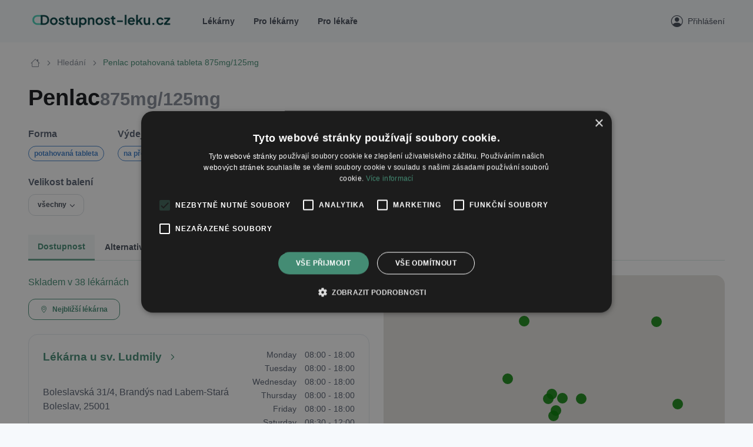

--- FILE ---
content_type: text/html; charset=utf-8
request_url: https://dostupnost-leku.cz/leky/penlac-875mg-125mg-tbl-flm-14-0251104
body_size: 10405
content:
<!DOCTYPE html><html lang="cs"><head><meta content="width=device-width,initial-scale=1" name="viewport" /><meta name="csrf-param" content="authenticity_token" />
<meta name="csrf-token" content="u_1J9N_vjKvW_-bujUIccsnZF71zaNPsYylo_RH4wLRhbYs4XITyBd-vnA_DAaxio40J69I6Nt6QV3akqHr_Kg" /><meta name="csp-nonce" content="b3167c5007ece8d64e37807580eb075d" /><link rel="stylesheet" href="https://assets.dostupnost-leku.cz/assets/application-ff82c66a700f7502983b3c9a6da39431240a4bf8d7d6722d038f6f9b2ac501ff.css" data-turbo-track="reload" /><script src="https://assets.dostupnost-leku.cz/assets/application-0bac0c21a86d187d9edf8f7e3d1462abdcc11cb35892ad9b759d62199c5b0ead.js" data-turbo-track="reload" defer="defer"></script>  <script type="text/javascript">
    window.$crisp = [];
    window.CRISP_WEBSITE_ID = "0b484e80-4ee3-4655-8029-e155f8c7827f";
    (function () {
      d = document;
      s = d.createElement("script");
      s.src = "https://client.crisp.chat/l.js";
      s.async = 1;
      d.getElementsByTagName("head")[0].appendChild(s);
    })();
  </script>
<script nonce="b3167c5007ece8d64e37807580eb075d">
  function setCrispUserData() {
    var email = '';
    if (email !== '' && email !== undefined) {
      $crisp.push(["set", "user:email", [email]]);
    }

    var name = '';
    if (name !== '' && name !== undefined) {
      $crisp.push(["set", "user:nickname", [' #ph']]);
      $crisp.push(["set", "session:data", [[['pharmacy', false]]]]);
    } else {
      $crisp.push(["set", "session:data", [[['pharmacy', false]]]]);
    }
  }
</script>
  <!-- Google tag (gtag.js) -->
  <script async src="https://www.googletagmanager.com/gtag/js?id=G-6QEGE5EC3M"></script>
  <script nonce="b3167c5007ece8d64e37807580eb075d">
    window.dataLayer = window.dataLayer || [];
    function gtag(){dataLayer.push(arguments);}
    gtag('js', new Date());

    gtag('config', 'G-6QEGE5EC3M');
  </script>
  <!-- Google tag (gtag.js) -->
  <script async src="https://www.googletagmanager.com/gtag/js?id=AW-11285074472"></script>
  <script nonce="b3167c5007ece8d64e37807580eb075d">
    window.dataLayer = window.dataLayer || [];
    function gtag(){dataLayer.push(arguments);}
    gtag('js', new Date());

    gtag('config', 'AW-11285074472');
  </script>
  <!-- Google Tag Manager -->
  <script nonce="b3167c5007ece8d64e37807580eb075d">(function(w,d,s,l,i){w[l]=w[l]||[];w[l].push({'gtm.start':
  new Date().getTime(),event:'gtm.js'});var f=d.getElementsByTagName(s)[0],
  j=d.createElement(s),dl=l!='dataLayer'?'&l='+l:'';j.async=true;j.src=
  'https://www.googletagmanager.com/gtm.js?id='+i+dl;f.parentNode.insertBefore(j,f);
  })(window,document,'script','dataLayer','GTM-WP8P6MHG');</script>
  <!-- End Google Tag Manager -->
<meta content="Dostupnost léků" property="og:site_name" /><meta content="Roman Vuchtrl" name="autor" /><meta content="https://assets.dostupnost-leku.cz/assets/lekarnice-hleda-lek-1200-8ccac3382dcbf47a837cd6f2fd36c9c7df16919cd665fc4317f9f0993053207a.jpg" property="og:image" /><title>Penlac potahovaná tableta 875MG/125MG - skladové zásoby v lékárnách - dostupnost-leku.cz</title><meta content="Seznam lékáren, kde mají skladem lék Penlac potahovaná tableta 875MG/125MG" name="description" /><meta content="Penlac potahovaná tableta 875MG/125MG dostupnost, Penlac potahovaná tableta 875MG/125MG skladem, Penlac potahovaná tableta 875MG/125MG skladové zásoby, Penlac potahovaná tableta 875MG/125MG v lékárně" name="keywords" /><meta content="Penlac potahovaná tableta 875MG/125MG" property="og:title" /><meta content="https://dostupnost-leku.cz/leky/%23%3CMed::Show::GroupDecorator:0x000074804b1c4f68%3E" property="og:url" /><meta content="og:product" property="og:type" /><meta content="Penlac potahovaná tableta 875MG/125MG - 875mg/125mg tbl flm 14" property="og:description" /><link rel="canonical" href="https://dostupnost-leku.cz/leky/penlac-875mg-125mg-tbl-flm-14-0251104" /><link rel="apple-touch-icon" sizes="180x180" href="/apple-touch-icon.png">
<link rel="icon" type="image/png" sizes="32x32" href="/favicon-32x32.png">
<link rel="icon" type="image/png" sizes="16x16" href="/favicon-16x16.png">
<link rel="manifest" href="/site.webmanifest">
<link rel="mask-icon" href="/safari-pinned-tab.svg" color="#5bbad5">
<meta name="msapplication-TileColor" content="#da532c">
<meta name="theme-color" content="#ffffff" nonce="b3167c5007ece8d64e37807580eb075d">
<script>document.addEventListener("turbo:before-visit", e => {
  window.MiniProfilerContainer = document.querySelector('body > .profiler-results')
  if(!e.defaultPrevented) window.MiniProfiler.pageTransition()
})

document.addEventListener("turbo:load", e => {
  if(window.MiniProfilerContainer) {
    document.body.appendChild(window.MiniProfilerContainer)
  }
})</script></head><body class="bg-seconary"><div id="toasts"><turbo-frame id="toasts"></turbo-frame></div><header class="navbar navbar-expand-lg bg-secondary fixed-top"><div class="container"><a class="navbar-brand pe-0 pe-md-3" href="/"><img alt="Dostupnost léků - vyhledávač skladových zásob léků" style="max-width: 248px;" src="https://assets.dostupnost-leku.cz/assets/logo/logo-full-dde3a8a31941b26f93f5d55ae9ef24e754cbe8a49f6c2cd348b3106a4c79e35d.png" /></a><button class="navbar-toggler d-block d-lg-none ms-3 border-0" data-bs-target="#navbarNav" data-bs-toggle="collapse" type="button"><span class="navbar-toggler-icon"></span></button><nav class="collapse navbar-collapse" id="navbarNav"><ul class="navbar-nav navbar-nav-scroll me-auto align-items-start align-items-md-center border-bottom border-bottom-md-0"><li class="nav-item fs-sm"><a class="nav-link fw-bold" href="/lekarny">Lékárny</a></li><li class="nav-item fs-sm"><a class="nav-link fw-bold" href="/pro-lekarny">Pro lékárny</a></li><li class="nav-item fs-sm"><a class="nav-link fw-bold" href="/pro-lekare">Pro lékaře</a></li></ul><ul class="navbar-nav navbar-nav-scroll border-bottom border-bottom-md-0"><li class="nav-item"><a class="nav-link d-flex align-items-center p-0" href="/ucet/prihlaseni"><i class="bi bi-person-circle fs-5"></i><div class="ps-2 fs-sm">Přihlášení</div></a></li></ul></nav></div></header><div class="pt-5"><div class="bg-white"><div class="container py-5" style="min-height: 70vh;"><div class="px-1 mb-4"><nav aria-label="breadcrumb"><ol class="breadcrumb"><li class="breadcrumb-item"><a class="i bi bi-house fs-base" href="/"></a></li><li class="breadcrumb-item"><a href="/leky/praha/hledat">Hledání</a></li><li aria-current="page" class="breadcrumb-item active">Penlac potahovaná tableta 875mg/125mg</li></ol></nav></div><div class="row g-3 g-md-0 justify-content-between pb-3 pb-md-4"><div class="col-12 col-md-6 g-3 g-md-0"><div class="med-info mb-2"><div class="cell-image"><img class="img-fluid rounded-1 me-0 me-md-3" style="width: 160px;" src="https://assets.dostupnost-leku.cz/assets/pills-925c643a9fd65bd274bbb09015e1bfe784112a14bd986353050a9d309db41151.png" /></div><div class="cell-name mb-2 mb-md-3"><div class="d-flex gap-2 gap-md-3 align-items-baseline" style="font-size: 2em;"><h1 class="p-0 m-0" style="font-size: 1em">Penlac</h1><div class="text-muted fw-bold" style="font-size: 0.8em">875mg/125mg</div></div></div><div class="cell-form"><div><div class="mb-2 fw-bold">Forma</div><div class="badge border border-info text-info">potahovaná tableta</div></div></div><div class="cell-dispensation mb-2 mb-md-3"><div class="mb-2 fw-bold">Výdej</div><div><div class="badge border border-info text-info">na předpis</div></div></div><div class="cell-packaging"><div class="mb-2 fw-bold">Velikost balení</div><div class="col-12 col-md-5"><div class="btn-group dropdown"><button aria-expanded="false" aria-haspopup="true" class="btn btn-sm btn-outline-secondary dropdown-toggle" data-bs-toggle="dropdown" type="button">všechny</button><div class="dropdown-menu my-1"><h6 class="dropdown-header fs-xs fw-medium text-muted text-uppercase pb-1">Dostupné</h6><a class="dropdown-item" href="/leky/penlac-875mg-125mg-tbl-flm-14-0251104?selected=0251104">14 tablet</a><a class="dropdown-item" href="/leky/penlac-875mg-125mg-tbl-flm-21-0252417?selected=0252417">21 tablet</a><h6 class="dropdown-header fs-xs fw-medium text-muted text-uppercase pb-1">Nedostupné</h6><a class="dropdown-item disabled" href="/leky/penlac-875mg-125mg-tbl-flm-10-0252416?selected=0252416">10 tablet</a><a class="dropdown-item disabled" href="/leky/penlac-875mg-125mg-tbl-flm-12-0251103?selected=0251103">12 tablet</a><a class="dropdown-item disabled" href="/leky/penlac-875mg-125mg-tbl-flm-20-0252415?selected=0252415">20 tablet</a><a class="dropdown-item disabled" href="/leky/penlac-875mg-125mg-tbl-flm-24-0252418?selected=0252418">24 tablet</a></div></div></div></div></div></div></div><div class="my-tabs"><ul class="nav nav-tabs"><li class="nav-item fs-sm"><a class="nav-link active" href="/leky/penlac-875mg-125mg-tbl-flm-14-0251104">Dostupnost</a></li><li class="nav-item fs-sm"><a class="nav-link  trg-alternatives-show" href="/leky/penlac-875mg-125mg-tbl-flm-14-0251104/alternativy">Alternativy<div class="badge bg-primary ms-2">2</div></a></li><li class="nav-item fs-sm"><a class="nav-link " href="/leky/penlac-875mg-125mg-tbl-flm-14-0251104/hlaseni">Hlášení SÚKL</a></li></ul><div class="bottom-border"></div></div><div class="accordion"></div><div class="pt-4"><div class="pharmacy-list"><div class="cell-header"><div><div class="mb-3 d-flex align-items-center justify-content-between"><div class="text-primary">Skladem v 38 lékárnách</div><div></div></div><div class="mb-3"><div><button class="btn btn-sm btn-outline-primary me-2" data-bs-target="#locationRequest" data-bs-toggle="collapse" type="button"><i class="bi bi-geo-alt me-2"></i>Nejbližší lékárna</button><div class="collapse" id="locationRequest"><div class="my-3 card border-0 bg-secondary"><div class="card-body"><div class="card-title"><div class="d-flex align-items-center gap-3"><i class="bi bi-geo-alt"></i><div class="h5 m-0 p-0">Získat polohu</div></div></div><div class="card-text"><p>Chcete určit lokalitu automaticky z polohy Vašeho zařízení?</p><div class="d-flex gap-3"><button class="btn btn-sm btn-secondary" data-action="click-&gt;location-request#request_permission" data-controller="location-request" type="button">Automaticky</button><button class="btn btn-sm btn-secondary" data-action="click-&gt;location-request#focus_manual_input" data-controller="location-request" type="button">Zadat ručně</button></div><div class="mt-3" id="locationInput"><form data-controller="location-search" action="/leky/penlac-875mg-125mg-tbl-flm-14-0251104/penlac-875mg-125mg-tbl-flm-14-0251104" accept-charset="UTF-8" method="get"><div class="d-flex align-items-center"><div class="input-group p-0 rounded-1"><input class="form-control form-control-sm" placeholder="vyhledat lokalitu" id="location-search-input" data-location-search-target="input" oninvalid="this.setCustomValidity(&#39;Toto je povinné pole.&#39;)" onvalid="this.setCustomValidity(&quot;&quot;)" oninput="this.setCustomValidity(&quot;&quot;)" required="required" type="text" name="location_search" /><div class="input-group-text pointer p-0 m-0"><i class="bi bi-x-circle h6 d-none p-0 m-0 pe-2" data-action="click-&gt;location-search#clearInput" data-location-search-target="clearIcon"></i></div></div><input data-location-search-target="latitude" autocomplete="off" type="hidden" name="latitude" id="latitude" /><input data-location-search-target="longitude" autocomplete="off" type="hidden" name="longitude" id="longitude" /><input data-location-search-target="address" autocomplete="off" type="hidden" name="address" id="address" /><input data-location-search-target="placeId" autocomplete="off" type="hidden" name="place_id" id="place_id" /></div><input type="submit" name="commit" value="Použít" class="btn btn-sm btn-primary mt-3" data-disable-with="Použít" /></form></div></div></div></div></div></div></div></div></div><div class="cell-list"><div class="d-flex flex-column gap-4"><div class="card border-1 rounded-2" id="pharmacy_card_lekarna-u-sv-ludmily-brandys-nad-labem-stara-boleslav"><div class="card-body p-3 p-md-4"><div class="pharmacy-card"><div class="cell-name fw-bold"><a class="trg-pharmacy-open-profile d-inline-flex align-items-center" href="/lekarny/stredocesky-kraj/lekarna-u-sv-ludmily-brandys-nad-labem-stara-boleslav" title="informace o lékárně">Lékárna u sv. Ludmily<i class="bi bi-chevron-right fs-5 ms-2"></i></a></div><div class="cell-address"><div>Boleslavská 31/4, Brandýs nad Labem-Stará Boleslav, 25001</div></div><div class="cell-hours"><div class="pharmacy-hours"><div class="text-end days">Monday</div><div class="text-end hours">08:00 - 18:00</div><div class="text-end days">Tuesday</div><div class="text-end hours">08:00 - 18:00</div><div class="text-end days">Wednesday</div><div class="text-end hours">08:00 - 18:00</div><div class="text-end days">Thursday</div><div class="text-end hours">08:00 - 18:00</div><div class="text-end days">Friday</div><div class="text-end hours">08:00 - 18:00</div><div class="text-end days">Saturday</div><div class="text-end hours">08:30 - 12:00</div></div></div><div class="cell-distance"></div><div class="cell-actions"><div class="btn-group dropdown"><button aria-expanded="false" aria-haspopup="true" class="btn btn-sm btn-primary dropdown-toggle" data-bs-toggle="dropdown" type="button"><i class="bi bi-bag-plus me-2"></i>Rezervovat</button><div class="dropdown-menu my-1"><a class="dropdown-item" href="/rezervace/vytvorit?med_slug=penlac-875mg-125mg-tbl-flm-14-0251104&amp;pharmacy_slug=lekarna-u-sv-ludmily-brandys-nad-labem-stara-boleslav">14 tablet</a><a class="dropdown-item" href="/rezervace/vytvorit?med_slug=penlac-875mg-125mg-tbl-flm-21-0252417&amp;pharmacy_slug=lekarna-u-sv-ludmily-brandys-nad-labem-stara-boleslav">21 tablet</a></div></div></div></div></div></div><div class="position-absolute collapse" data-color="green" id="lekarna-u-sv-ludmily-brandys-nad-labem-stara-boleslav"><div><strong style="margin: 0;"><a href="/lekarny/stredocesky-kraj/lekarna-u-sv-ludmily-brandys-nad-labem-stara-boleslav?sukl_code=0251104">Lékárna u sv. Ludmily</a></strong><p class="mt-1" style="margin: 0;">Boleslavská 31/4, Brandýs nad Labem-Stará Boleslav, 25001</p><p class="mt-1 fst-italic" style="margin: 0;"><strong>nyní zavřeno</strong></p><div class="mt-3"><a class="btn btn-primary btn-sm p-2" rel="nofollow" href="/rezervace/vytvorit?med_slug=penlac-875mg-125mg-tbl-flm-14-0251104&amp;pharmacy_slug=lekarna-u-sv-ludmily-brandys-nad-labem-stara-boleslav"><i class="bi bi-upc-scan me-2"></i>Rezervovat</a></div></div></div><div class="card border-1 rounded-2" id="pharmacy_card_lekarna-ave-praha-10-vedle-drogerie-teta"><div class="card-body p-3 p-md-4"><div class="pharmacy-card"><div class="cell-name fw-bold"><a class="trg-pharmacy-open-profile d-inline-flex align-items-center" href="/lekarny/praha/lekarna-ave-praha-10-vedle-drogerie-teta" title="informace o lékárně">Lékárna AVE<i class="bi bi-chevron-right fs-5 ms-2"></i></a></div><div class="cell-address"><div class="mb-2 fs-sm text-muted">vedle drogerie TETA</div><div>Počernická 62, Praha 10, 10100</div></div><div class="cell-hours"><div class="pharmacy-hours"><div class="text-end days">Po - Pá</div><div class="text-end hours">08:00 - 18:00</div></div></div><div class="cell-distance"></div><div class="cell-actions"><div class="btn-group dropdown"><button aria-expanded="false" aria-haspopup="true" class="btn btn-sm btn-primary dropdown-toggle" data-bs-toggle="dropdown" type="button"><i class="bi bi-bag-plus me-2"></i>Rezervovat</button><div class="dropdown-menu my-1"><a class="dropdown-item" href="/rezervace/vytvorit?med_slug=penlac-875mg-125mg-tbl-flm-14-0251104&amp;pharmacy_slug=lekarna-ave-praha-10-vedle-drogerie-teta">14 tablet</a><a class="dropdown-item" href="/rezervace/vytvorit?med_slug=penlac-875mg-125mg-tbl-flm-21-0252417&amp;pharmacy_slug=lekarna-ave-praha-10-vedle-drogerie-teta">21 tablet</a></div></div></div></div></div></div><div class="position-absolute collapse" data-color="green" id="lekarna-ave-praha-10-vedle-drogerie-teta"><div><strong style="margin: 0;"><a href="/lekarny/praha/lekarna-ave-praha-10-vedle-drogerie-teta?sukl_code=0251104">Lékárna AVE</a></strong><p class="mt-1" style="margin: 0;">Počernická 62, Praha 10, 10100</p><p class="mt-1 fst-italic" style="margin: 0;"><strong>nyní zavřeno</strong></p><div class="mt-3"><a class="btn btn-primary btn-sm p-2" rel="nofollow" href="/rezervace/vytvorit?med_slug=penlac-875mg-125mg-tbl-flm-14-0251104&amp;pharmacy_slug=lekarna-ave-praha-10-vedle-drogerie-teta"><i class="bi bi-upc-scan me-2"></i>Rezervovat</a></div></div></div><div class="card border-1 rounded-2" id="pharmacy_card_ustavni-lekarna-masarykovy-nemocnice-rakovnik"><div class="card-body p-3 p-md-4"><div class="pharmacy-card"><div class="cell-name fw-bold"><a class="trg-pharmacy-open-profile d-inline-flex align-items-center" href="/lekarny/stredocesky-kraj/ustavni-lekarna-masarykovy-nemocnice-rakovnik" title="informace o lékárně">Ústavní lékárna Masarykovy nemocnice<i class="bi bi-chevron-right fs-5 ms-2"></i></a></div><div class="cell-address"><div>Dukelských hrdinů 200, Rakovník</div></div><div class="cell-hours"><div class="pharmacy-hours"><div class="text-end days">Po - Pá</div><div class="text-end hours">07:30 - 16:30</div></div></div><div class="cell-distance"></div><div class="cell-actions"></div></div></div></div><div class="position-absolute collapse" data-color="green" id="ustavni-lekarna-masarykovy-nemocnice-rakovnik"><div><strong style="margin: 0;"><a href="/lekarny/stredocesky-kraj/ustavni-lekarna-masarykovy-nemocnice-rakovnik?sukl_code=0251104">Ústavní lékárna Masarykovy nemocnice</a></strong><p class="mt-1" style="margin: 0;">Dukelských hrdinů 200, Rakovník</p><p class="mt-1 fst-italic" style="margin: 0;"><strong>nyní zavřeno</strong></p><div class="mt-3"><div class="d-flex justify-content-between"><button class="btn btn-link btn-sm p-2 me-2" style="pointer-events: none;" type="button"><i class="bi bi-check-circle me-2"></i>Skladem</button><a class="btn btn btn-outline-info btn-sm btn-icon" href="https://www.google.com/maps/dir/?api=1&amp;destination=Dukelských hrdinů 200, Rakovník&amp;travelmode=walking" style="background-color: white; color: #3f7fca; border: 1px solid #3f7fca;" target="_blank"><i class="bi bi-sign-turn-right m-2"></i></a></div></div></div></div><div class="card border-1 rounded-2" id="pharmacy_card_oovl-libcice-lekarna-u-sv-ludmily-libcice-nad-vltavou"><div class="card-body p-3 p-md-4"><div class="pharmacy-card"><div class="cell-name fw-bold"><a class="trg-pharmacy-open-profile d-inline-flex align-items-center" href="/lekarny/stredocesky-kraj/oovl-libcice-lekarna-u-sv-ludmily-libcice-nad-vltavou" title="informace o lékárně">OOVL Libčice - Lékárna u sv. Ludmily<i class="bi bi-chevron-right fs-5 ms-2"></i></a></div><div class="cell-address"><div>Letecká 302, Libčice nad Vltavou, 25266</div></div><div class="cell-hours"><div class="pharmacy-hours"><div class="text-end days">Po</div><div class="text-end hours">08:30 - 13:00</div><div class="text-end days">Út</div><div class="text-end hours">08:00 - 15:00 </div><div class="text-end days">St</div><div class="text-end hours">08:00 - 15:30</div><div class="text-end days">Čt</div><div class="text-end hours">08:00 - 15:00</div><div class="text-end days">Pá</div><div class="text-end hours">08:30 - 13:00</div></div></div><div class="cell-distance"></div><div class="cell-actions"></div></div></div></div><div class="position-absolute collapse" data-color="green" id="oovl-libcice-lekarna-u-sv-ludmily-libcice-nad-vltavou"><div><strong style="margin: 0;"><a href="/lekarny/stredocesky-kraj/oovl-libcice-lekarna-u-sv-ludmily-libcice-nad-vltavou?sukl_code=0251104">OOVL Libčice - Lékárna u sv. Ludmily</a></strong><p class="mt-1" style="margin: 0;">Letecká 302, Libčice nad Vltavou, 25266</p><p class="mt-1 fst-italic" style="margin: 0;"><strong>nyní zavřeno</strong></p><div class="mt-3"><div class="d-flex justify-content-between"><button class="btn btn-link btn-sm p-2 me-2" style="pointer-events: none;" type="button"><i class="bi bi-check-circle me-2"></i>Skladem</button><a class="btn btn btn-outline-info btn-sm btn-icon" href="https://www.google.com/maps/dir/?api=1&amp;destination=Letecká 302, Libčice nad Vltavou, 25266&amp;travelmode=walking" style="background-color: white; color: #3f7fca; border: 1px solid #3f7fca;" target="_blank"><i class="bi bi-sign-turn-right m-2"></i></a></div></div></div></div><div class="card border-1 rounded-2" id="pharmacy_card_lekarna-slunce-praha-5"><div class="card-body p-3 p-md-4"><div class="pharmacy-card"><div class="cell-name fw-bold"><a class="trg-pharmacy-open-profile d-inline-flex align-items-center" href="/lekarny/praha/lekarna-slunce-praha-5" title="informace o lékárně">Lékárna Slunce<i class="bi bi-chevron-right fs-5 ms-2"></i></a></div><div class="cell-address"><div>Pirnerova 1395, Praha 5, 15600</div></div><div class="cell-hours"><div class="pharmacy-hours"><div class="text-end days">Po - Pá</div><div class="text-end hours">07:30 - 18:00</div><div class="text-end days">So</div><div class="text-end hours">07:30 - 12:00</div></div></div><div class="cell-distance"></div><div class="cell-actions"><div class="btn-group dropdown"><button aria-expanded="false" aria-haspopup="true" class="btn btn-sm btn-primary dropdown-toggle" data-bs-toggle="dropdown" type="button"><i class="bi bi-bag-plus me-2"></i>Rezervovat</button><div class="dropdown-menu my-1"><a class="dropdown-item" href="/rezervace/vytvorit?med_slug=penlac-875mg-125mg-tbl-flm-14-0251104&amp;pharmacy_slug=lekarna-slunce-praha-5">14 tablet</a></div></div></div></div></div></div><div class="position-absolute collapse" data-color="green" id="lekarna-slunce-praha-5"><div><strong style="margin: 0;"><a href="/lekarny/praha/lekarna-slunce-praha-5?sukl_code=0251104">Lékárna Slunce</a></strong><p class="mt-1" style="margin: 0;">Pirnerova 1395, Praha 5, 15600</p><p class="mt-1 fst-italic" style="margin: 0;"><strong>nyní zavřeno</strong></p><div class="mt-3"><a class="btn btn-primary btn-sm p-2" rel="nofollow" href="/rezervace/vytvorit?med_slug=penlac-875mg-125mg-tbl-flm-14-0251104&amp;pharmacy_slug=lekarna-slunce-praha-5"><i class="bi bi-upc-scan me-2"></i>Rezervovat</a></div></div></div><div class="card border-1 rounded-2" id="pharmacy_card_lekarna-annypharm-uvaly-pod-zavorami"><div class="card-body p-3 p-md-4"><div class="pharmacy-card"><div class="cell-name fw-bold"><a class="trg-pharmacy-open-profile d-inline-flex align-items-center" href="/lekarny/stredocesky-kraj/lekarna-annypharm-uvaly-pod-zavorami" title="informace o lékárně">Lékárna AnnyPharm Úvaly<i class="bi bi-chevron-right fs-5 ms-2"></i></a></div><div class="cell-address"><div class="mb-2 fs-sm text-muted">pod závorami</div><div>Husova 307 Úvaly</div></div><div class="cell-hours"><div class="pharmacy-hours"><div class="text-end days">Monday</div><div class="text-end hours">08:00 - 17:00</div><div class="text-end days">Tuesday</div><div class="text-end hours">08:00 - 17:00</div><div class="text-end days">Wednesday</div><div class="text-end hours">08:00 - 17:00</div><div class="text-end days">Thursday</div><div class="text-end hours">08:00 - 17:00</div><div class="text-end days">Friday</div><div class="text-end hours">08:00 - 17:00</div></div></div><div class="cell-distance"></div><div class="cell-actions"><div class="btn-group dropdown"><button aria-expanded="false" aria-haspopup="true" class="btn btn-sm btn-primary dropdown-toggle" data-bs-toggle="dropdown" type="button"><i class="bi bi-bag-plus me-2"></i>Rezervovat</button><div class="dropdown-menu my-1"><a class="dropdown-item" href="/rezervace/vytvorit?med_slug=penlac-875mg-125mg-tbl-flm-14-0251104&amp;pharmacy_slug=lekarna-annypharm-uvaly-pod-zavorami">14 tablet</a><a class="dropdown-item" href="/rezervace/vytvorit?med_slug=penlac-875mg-125mg-tbl-flm-21-0252417&amp;pharmacy_slug=lekarna-annypharm-uvaly-pod-zavorami">21 tablet</a></div></div></div></div></div></div><div class="position-absolute collapse" data-color="green" id="lekarna-annypharm-uvaly-pod-zavorami"><div><strong style="margin: 0;"><a href="/lekarny/stredocesky-kraj/lekarna-annypharm-uvaly-pod-zavorami?sukl_code=0251104">Lékárna AnnyPharm Úvaly</a></strong><p class="mt-1" style="margin: 0;">Husova 307 Úvaly</p><p class="mt-1 fst-italic" style="margin: 0;"><strong>nyní zavřeno</strong></p><div class="mt-3"><a class="btn btn-primary btn-sm p-2" rel="nofollow" href="/rezervace/vytvorit?med_slug=penlac-875mg-125mg-tbl-flm-14-0251104&amp;pharmacy_slug=lekarna-annypharm-uvaly-pod-zavorami"><i class="bi bi-upc-scan me-2"></i>Rezervovat</a></div></div></div><div class="card border-1 rounded-2" id="pharmacy_card_lekarna-ave-praha-1-naproti-masarykovu-nadrazi"><div class="card-body p-3 p-md-4"><div class="pharmacy-card"><div class="cell-name fw-bold"><a class="trg-pharmacy-open-profile d-inline-flex align-items-center" href="/lekarny/praha/lekarna-ave-praha-1-naproti-masarykovu-nadrazi" title="informace o lékárně">Lékárna AVE<i class="bi bi-chevron-right fs-5 ms-2"></i></a></div><div class="cell-address"><div class="mb-2 fs-sm text-muted">naproti Masarykovu nádraží</div><div>Havlíčkova 5, 11000 Praha 1</div></div><div class="cell-hours"><div class="pharmacy-hours"><div class="text-end days">Po - Pá</div><div class="text-end hours">08:00-18:00</div></div></div><div class="cell-distance"></div><div class="cell-actions"><div class="btn-group dropdown"><button aria-expanded="false" aria-haspopup="true" class="btn btn-sm btn-primary dropdown-toggle" data-bs-toggle="dropdown" type="button"><i class="bi bi-bag-plus me-2"></i>Rezervovat</button><div class="dropdown-menu my-1"><a class="dropdown-item" href="/rezervace/vytvorit?med_slug=penlac-875mg-125mg-tbl-flm-14-0251104&amp;pharmacy_slug=lekarna-ave-praha-1-naproti-masarykovu-nadrazi">14 tablet</a><a class="dropdown-item" href="/rezervace/vytvorit?med_slug=penlac-875mg-125mg-tbl-flm-21-0252417&amp;pharmacy_slug=lekarna-ave-praha-1-naproti-masarykovu-nadrazi">21 tablet</a></div></div></div></div></div></div><div class="position-absolute collapse" data-color="green" id="lekarna-ave-praha-1-naproti-masarykovu-nadrazi"><div><strong style="margin: 0;"><a href="/lekarny/praha/lekarna-ave-praha-1-naproti-masarykovu-nadrazi?sukl_code=0251104">Lékárna AVE</a></strong><p class="mt-1" style="margin: 0;">Havlíčkova 5, 11000 Praha 1</p><p class="mt-1 fst-italic" style="margin: 0;"><strong>nyní zavřeno</strong></p><div class="mt-3"><a class="btn btn-primary btn-sm p-2" rel="nofollow" href="/rezervace/vytvorit?med_slug=penlac-875mg-125mg-tbl-flm-14-0251104&amp;pharmacy_slug=lekarna-ave-praha-1-naproti-masarykovu-nadrazi"><i class="bi bi-upc-scan me-2"></i>Rezervovat</a></div></div></div><div class="card border-1 rounded-2" id="pharmacy_card_nemocnicni-lekarna-duchcov-duchcov"><div class="card-body p-3 p-md-4"><div class="pharmacy-card"><div class="cell-name fw-bold"><a class="trg-pharmacy-open-profile d-inline-flex align-items-center" href="/lekarny/ustecky-kraj/nemocnicni-lekarna-duchcov-duchcov" title="informace o lékárně">Nemocniční lékárna Duchcov<i class="bi bi-chevron-right fs-5 ms-2"></i></a></div><div class="cell-address"><div class="mb-2 fs-sm text-muted">Areál nemocnice Duchcov</div><div>Nemocniční 264, Duchcov, 41901</div></div><div class="cell-hours"><div class="pharmacy-hours"><div class="text-end days">Po - Pá</div><div class="text-end hours">07:30 - 16:00</div></div></div><div class="cell-distance"></div><div class="cell-actions"><div class="btn-group dropdown"><button aria-expanded="false" aria-haspopup="true" class="btn btn-sm btn-primary dropdown-toggle" data-bs-toggle="dropdown" type="button"><i class="bi bi-bag-plus me-2"></i>Rezervovat</button><div class="dropdown-menu my-1"><a class="dropdown-item" href="/rezervace/vytvorit?med_slug=penlac-875mg-125mg-tbl-flm-14-0251104&amp;pharmacy_slug=nemocnicni-lekarna-duchcov-duchcov">14 tablet</a></div></div></div></div></div></div><div class="position-absolute collapse" data-color="green" id="nemocnicni-lekarna-duchcov-duchcov"><div><strong style="margin: 0;"><a href="/lekarny/ustecky-kraj/nemocnicni-lekarna-duchcov-duchcov?sukl_code=0251104">Nemocniční lékárna Duchcov</a></strong><p class="mt-1" style="margin: 0;">Nemocniční 264, Duchcov, 41901</p><p class="mt-1 fst-italic" style="margin: 0;"><strong>nyní zavřeno</strong></p><div class="mt-3"><a class="btn btn-primary btn-sm p-2" rel="nofollow" href="/rezervace/vytvorit?med_slug=penlac-875mg-125mg-tbl-flm-14-0251104&amp;pharmacy_slug=nemocnicni-lekarna-duchcov-duchcov"><i class="bi bi-upc-scan me-2"></i>Rezervovat</a></div></div></div><div class="card border-1 rounded-2" id="pharmacy_card_lekarna-u-sv-pankrace-praha-4"><div class="card-body p-3 p-md-4"><div class="pharmacy-card"><div class="cell-name fw-bold"><a class="trg-pharmacy-open-profile d-inline-flex align-items-center" href="/lekarny/praha/lekarna-u-sv-pankrace-praha-4" title="informace o lékárně">Lékárna U sv. Pankráce<i class="bi bi-chevron-right fs-5 ms-2"></i></a></div><div class="cell-address"><div>Na Pankráci 976/99, Praha 4, 14000</div></div><div class="cell-hours"><div class="pharmacy-hours"><div class="text-end days">Po - Pá</div><div class="text-end hours">08:30 - 17:00</div></div></div><div class="cell-distance"></div><div class="cell-actions"><div class="btn-group dropdown"><button aria-expanded="false" aria-haspopup="true" class="btn btn-sm btn-primary dropdown-toggle" data-bs-toggle="dropdown" type="button"><i class="bi bi-bag-plus me-2"></i>Rezervovat</button><div class="dropdown-menu my-1"><a class="dropdown-item" href="/rezervace/vytvorit?med_slug=penlac-875mg-125mg-tbl-flm-14-0251104&amp;pharmacy_slug=lekarna-u-sv-pankrace-praha-4">14 tablet</a><a class="dropdown-item" href="/rezervace/vytvorit?med_slug=penlac-875mg-125mg-tbl-flm-21-0252417&amp;pharmacy_slug=lekarna-u-sv-pankrace-praha-4">21 tablet</a></div></div></div></div></div></div><div class="position-absolute collapse" data-color="green" id="lekarna-u-sv-pankrace-praha-4"><div><strong style="margin: 0;"><a href="/lekarny/praha/lekarna-u-sv-pankrace-praha-4?sukl_code=0251104">Lékárna U sv. Pankráce</a></strong><p class="mt-1" style="margin: 0;">Na Pankráci 976/99, Praha 4, 14000</p><p class="mt-1 fst-italic" style="margin: 0;"><strong>nyní zavřeno</strong></p><div class="mt-3"><a class="btn btn-primary btn-sm p-2" rel="nofollow" href="/rezervace/vytvorit?med_slug=penlac-875mg-125mg-tbl-flm-14-0251104&amp;pharmacy_slug=lekarna-u-sv-pankrace-praha-4"><i class="bi bi-upc-scan me-2"></i>Rezervovat</a></div></div></div><div class="card border-1 rounded-2" id="pharmacy_card_u-bileho-jednorozce-tabor"><div class="card-body p-3 p-md-4"><div class="pharmacy-card"><div class="cell-name fw-bold"><a class="trg-pharmacy-open-profile d-inline-flex align-items-center" href="/lekarny/jihocesky-kraj/u-bileho-jednorozce-tabor" title="informace o lékárně">Lékárna U bílého jednorožce<i class="bi bi-chevron-right fs-5 ms-2"></i></a></div><div class="cell-address"><div class="mb-2 fs-sm text-muted">vedle divadla</div><div>Palackého 351/6, Tábor, 39001</div></div><div class="cell-hours"><div class="pharmacy-hours"><div class="text-end days">Po - Pá</div><div class="text-end hours">07:30 - 17:30</div><div class="text-end days">So</div><div class="text-end hours">08:00 - 11:30</div></div></div><div class="cell-distance"></div><div class="cell-actions"><div class="btn-group dropdown"><button aria-expanded="false" aria-haspopup="true" class="btn btn-sm btn-primary dropdown-toggle" data-bs-toggle="dropdown" type="button"><i class="bi bi-bag-plus me-2"></i>Rezervovat</button><div class="dropdown-menu my-1"><a class="dropdown-item" href="/rezervace/vytvorit?med_slug=penlac-875mg-125mg-tbl-flm-14-0251104&amp;pharmacy_slug=u-bileho-jednorozce-tabor">14 tablet</a><a class="dropdown-item" href="/rezervace/vytvorit?med_slug=penlac-875mg-125mg-tbl-flm-21-0252417&amp;pharmacy_slug=u-bileho-jednorozce-tabor">21 tablet</a></div></div></div></div></div></div><div class="position-absolute collapse" data-color="green" id="u-bileho-jednorozce-tabor"><div><strong style="margin: 0;"><a href="/lekarny/jihocesky-kraj/u-bileho-jednorozce-tabor?sukl_code=0251104">Lékárna U bílého jednorožce</a></strong><p class="mt-1" style="margin: 0;">Palackého 351/6, Tábor, 39001</p><p class="mt-1 fst-italic" style="margin: 0;"><strong>nyní zavřeno</strong></p><div class="mt-3"><a class="btn btn-primary btn-sm p-2" rel="nofollow" href="/rezervace/vytvorit?med_slug=penlac-875mg-125mg-tbl-flm-14-0251104&amp;pharmacy_slug=u-bileho-jednorozce-tabor"><i class="bi bi-upc-scan me-2"></i>Rezervovat</a></div></div></div><div class="card border-1 rounded-2" id="pharmacy_card_lekarna-u-orla-liberec"><div class="card-body p-3 p-md-4"><div class="pharmacy-card"><div class="cell-name fw-bold"><a class="trg-pharmacy-open-profile d-inline-flex align-items-center" href="/lekarny/liberecky-kraj/lekarna-u-orla-liberec" title="informace o lékárně">Lékárna U Orla<i class="bi bi-chevron-right fs-5 ms-2"></i></a></div><div class="cell-address"><div>Soukenné nám. 4, Liberec</div></div><div class="cell-hours"><div class="pharmacy-hours"><div class="text-end days">Po - Pá</div><div class="text-end hours">07:00 - 19:00</div><div class="text-end days">So</div><div class="text-end hours">08:00 - 12:00</div></div></div><div class="cell-distance"></div><div class="cell-actions"><div class="btn-group dropdown"><button aria-expanded="false" aria-haspopup="true" class="btn btn-sm btn-primary dropdown-toggle" data-bs-toggle="dropdown" type="button"><i class="bi bi-bag-plus me-2"></i>Rezervovat</button><div class="dropdown-menu my-1"><a class="dropdown-item" href="/rezervace/vytvorit?med_slug=penlac-875mg-125mg-tbl-flm-14-0251104&amp;pharmacy_slug=lekarna-u-orla-liberec">14 tablet</a><a class="dropdown-item" href="/rezervace/vytvorit?med_slug=penlac-875mg-125mg-tbl-flm-21-0252417&amp;pharmacy_slug=lekarna-u-orla-liberec">21 tablet</a></div></div></div></div></div></div><div class="position-absolute collapse" data-color="green" id="lekarna-u-orla-liberec"><div><strong style="margin: 0;"><a href="/lekarny/liberecky-kraj/lekarna-u-orla-liberec?sukl_code=0251104">Lékárna U Orla</a></strong><p class="mt-1" style="margin: 0;">Soukenné nám. 4, Liberec</p><p class="mt-1 fst-italic" style="margin: 0;"><strong>nyní zavřeno</strong></p><div class="mt-3"><a class="btn btn-primary btn-sm p-2" rel="nofollow" href="/rezervace/vytvorit?med_slug=penlac-875mg-125mg-tbl-flm-14-0251104&amp;pharmacy_slug=lekarna-u-orla-liberec"><i class="bi bi-upc-scan me-2"></i>Rezervovat</a></div></div></div><div class="card border-1 rounded-2" id="pharmacy_card_lekarna-na-mestecku-namesti-miru"><div class="card-body p-3 p-md-4"><div class="pharmacy-card"><div class="cell-name fw-bold"><a class="trg-pharmacy-open-profile d-inline-flex align-items-center" href="/lekarny/jihomoravsky-kraj/lekarna-na-mestecku-namesti-miru" title="informace o lékárně">Lékárna Na městečku<i class="bi bi-chevron-right fs-5 ms-2"></i></a></div><div class="cell-address"><div>náměstí Míru 199, Vracov, 69642</div></div><div class="cell-hours"><div class="pharmacy-hours"><div class="text-end days">Po - Pá</div><div class="text-end hours">07:00-16:30</div></div></div><div class="cell-distance"></div><div class="cell-actions"><div class="btn-group dropdown"><button aria-expanded="false" aria-haspopup="true" class="btn btn-sm btn-primary dropdown-toggle" data-bs-toggle="dropdown" type="button"><i class="bi bi-bag-plus me-2"></i>Rezervovat</button><div class="dropdown-menu my-1"><a class="dropdown-item" href="/rezervace/vytvorit?med_slug=penlac-875mg-125mg-tbl-flm-14-0251104&amp;pharmacy_slug=lekarna-na-mestecku-namesti-miru">14 tablet</a><a class="dropdown-item" href="/rezervace/vytvorit?med_slug=penlac-875mg-125mg-tbl-flm-21-0252417&amp;pharmacy_slug=lekarna-na-mestecku-namesti-miru">21 tablet</a></div></div></div></div></div></div><div class="position-absolute collapse" data-color="green" id="lekarna-na-mestecku-namesti-miru"><div><strong style="margin: 0;"><a href="/lekarny/jihomoravsky-kraj/lekarna-na-mestecku-namesti-miru?sukl_code=0251104">Lékárna Na městečku</a></strong><p class="mt-1" style="margin: 0;">náměstí Míru 199, Vracov, 69642</p><p class="mt-1 fst-italic" style="margin: 0;"><strong>nyní zavřeno</strong></p><div class="mt-3"><a class="btn btn-primary btn-sm p-2" rel="nofollow" href="/rezervace/vytvorit?med_slug=penlac-875mg-125mg-tbl-flm-14-0251104&amp;pharmacy_slug=lekarna-na-mestecku-namesti-miru"><i class="bi bi-upc-scan me-2"></i>Rezervovat</a></div></div></div><div class="card border-1 rounded-2" id="pharmacy_card_lekarna-v-hloubce-turnov"><div class="card-body p-3 p-md-4"><div class="pharmacy-card"><div class="cell-name fw-bold"><a class="trg-pharmacy-open-profile d-inline-flex align-items-center" href="/lekarny/liberecky-kraj/lekarna-v-hloubce-turnov" title="informace o lékárně">Lékárna V Hloubce<i class="bi bi-chevron-right fs-5 ms-2"></i></a></div><div class="cell-address"><div>Tázlerova 251, Turnov, 51101</div></div><div class="cell-hours"><div class="pharmacy-hours"><div class="text-end days">Po - Pá</div><div class="text-end hours">07:30 - 18:00</div><div class="text-end days">So</div><div class="text-end hours">08:00 - 12:00</div></div></div><div class="cell-distance"></div><div class="cell-actions"><div class="btn-group dropdown"><button aria-expanded="false" aria-haspopup="true" class="btn btn-sm btn-primary dropdown-toggle" data-bs-toggle="dropdown" type="button"><i class="bi bi-bag-plus me-2"></i>Rezervovat</button><div class="dropdown-menu my-1"><a class="dropdown-item" href="/rezervace/vytvorit?med_slug=penlac-875mg-125mg-tbl-flm-14-0251104&amp;pharmacy_slug=lekarna-v-hloubce-turnov">14 tablet</a></div></div></div></div></div></div><div class="position-absolute collapse" data-color="green" id="lekarna-v-hloubce-turnov"><div><strong style="margin: 0;"><a href="/lekarny/liberecky-kraj/lekarna-v-hloubce-turnov?sukl_code=0251104">Lékárna V Hloubce</a></strong><p class="mt-1" style="margin: 0;">Tázlerova 251, Turnov, 51101</p><p class="mt-1 fst-italic" style="margin: 0;"><strong>nyní zavřeno</strong></p><div class="mt-3"><a class="btn btn-primary btn-sm p-2" rel="nofollow" href="/rezervace/vytvorit?med_slug=penlac-875mg-125mg-tbl-flm-14-0251104&amp;pharmacy_slug=lekarna-v-hloubce-turnov"><i class="bi bi-upc-scan me-2"></i>Rezervovat</a></div></div></div><div class="card border-1 rounded-2" id="pharmacy_card_lekarna-ave-hermanuv-mestec"><div class="card-body p-3 p-md-4"><div class="pharmacy-card"><div class="cell-name fw-bold"><a class="trg-pharmacy-open-profile d-inline-flex align-items-center" href="/lekarny/pardubicky-kraj/lekarna-ave-hermanuv-mestec" title="informace o lékárně">Lékárna AVE<i class="bi bi-chevron-right fs-5 ms-2"></i></a></div><div class="cell-address"><div>Průhon 1101, Heřmanův Městec 53803</div></div><div class="cell-hours"><div class="pharmacy-hours"><div class="text-end days">Po - Pá</div><div class="text-end hours">08:00 - 18:00</div></div></div><div class="cell-distance"></div><div class="cell-actions"><div class="btn-group dropdown"><button aria-expanded="false" aria-haspopup="true" class="btn btn-sm btn-primary dropdown-toggle" data-bs-toggle="dropdown" type="button"><i class="bi bi-bag-plus me-2"></i>Rezervovat</button><div class="dropdown-menu my-1"><a class="dropdown-item" href="/rezervace/vytvorit?med_slug=penlac-875mg-125mg-tbl-flm-14-0251104&amp;pharmacy_slug=lekarna-ave-hermanuv-mestec">14 tablet</a><a class="dropdown-item" href="/rezervace/vytvorit?med_slug=penlac-875mg-125mg-tbl-flm-21-0252417&amp;pharmacy_slug=lekarna-ave-hermanuv-mestec">21 tablet</a></div></div></div></div></div></div><div class="position-absolute collapse" data-color="green" id="lekarna-ave-hermanuv-mestec"><div><strong style="margin: 0;"><a href="/lekarny/pardubicky-kraj/lekarna-ave-hermanuv-mestec?sukl_code=0251104">Lékárna AVE</a></strong><p class="mt-1" style="margin: 0;">Průhon 1101, Heřmanův Městec 53803</p><p class="mt-1 fst-italic" style="margin: 0;"><strong>nyní zavřeno</strong></p><div class="mt-3"><a class="btn btn-primary btn-sm p-2" rel="nofollow" href="/rezervace/vytvorit?med_slug=penlac-875mg-125mg-tbl-flm-14-0251104&amp;pharmacy_slug=lekarna-ave-hermanuv-mestec"><i class="bi bi-upc-scan me-2"></i>Rezervovat</a></div></div></div><div class="card border-1 rounded-2" id="pharmacy_card_lekarna-ave-ostrava-poruba"><div class="card-body p-3 p-md-4"><div class="pharmacy-card"><div class="cell-name fw-bold"><a class="trg-pharmacy-open-profile d-inline-flex align-items-center" href="/lekarny/moravskoslezsky-kraj/lekarna-ave-ostrava-poruba" title="informace o lékárně">Lékárna AVE<i class="bi bi-chevron-right fs-5 ms-2"></i></a></div><div class="cell-address"><div>Hlavní třída 1024/53, 70800 Ostrava - Poruba</div></div><div class="cell-hours"><div class="pharmacy-hours"><div class="text-end days">Monday</div><div class="text-end hours">08:00 - 18:00</div><div class="text-end days">Tuesday</div><div class="text-end hours">08:00 - 18:00</div><div class="text-end days">Wednesday</div><div class="text-end hours">08:00 - 18:00</div><div class="text-end days">Thursday</div><div class="text-end hours">08:00 - 18:00</div><div class="text-end days">Friday</div><div class="text-end hours">08:00 - 18:00</div></div></div><div class="cell-distance"></div><div class="cell-actions"><div class="btn-group dropdown"><button aria-expanded="false" aria-haspopup="true" class="btn btn-sm btn-primary dropdown-toggle" data-bs-toggle="dropdown" type="button"><i class="bi bi-bag-plus me-2"></i>Rezervovat</button><div class="dropdown-menu my-1"><a class="dropdown-item" href="/rezervace/vytvorit?med_slug=penlac-875mg-125mg-tbl-flm-14-0251104&amp;pharmacy_slug=lekarna-ave-ostrava-poruba">14 tablet</a></div></div></div></div></div></div><div class="position-absolute collapse" data-color="green" id="lekarna-ave-ostrava-poruba"><div><strong style="margin: 0;"><a href="/lekarny/moravskoslezsky-kraj/lekarna-ave-ostrava-poruba?sukl_code=0251104">Lékárna AVE</a></strong><p class="mt-1" style="margin: 0;">Hlavní třída 1024/53, 70800 Ostrava - Poruba</p><p class="mt-1 fst-italic" style="margin: 0;"><strong>nyní zavřeno</strong></p><div class="mt-3"><a class="btn btn-primary btn-sm p-2" rel="nofollow" href="/rezervace/vytvorit?med_slug=penlac-875mg-125mg-tbl-flm-14-0251104&amp;pharmacy_slug=lekarna-ave-ostrava-poruba"><i class="bi bi-upc-scan me-2"></i>Rezervovat</a></div></div></div><div class="card border-1 rounded-2" id="pharmacy_card_lekarna-ave-brno-svatopetrska"><div class="card-body p-3 p-md-4"><div class="pharmacy-card"><div class="cell-name fw-bold"><a class="trg-pharmacy-open-profile d-inline-flex align-items-center" href="/lekarny/jihomoravsky-kraj/lekarna-ave-brno-svatopetrska" title="informace o lékárně">Lékárna AVE<i class="bi bi-chevron-right fs-5 ms-2"></i></a></div><div class="cell-address"><div>Svatopetrská 735/20a, Brno, 61700</div></div><div class="cell-hours"><div class="pharmacy-hours"><div class="text-end days">Po - Pá</div><div class="text-end hours">08:00 - 19:00</div></div></div><div class="cell-distance"></div><div class="cell-actions"><div class="btn-group dropdown"><button aria-expanded="false" aria-haspopup="true" class="btn btn-sm btn-primary dropdown-toggle" data-bs-toggle="dropdown" type="button"><i class="bi bi-bag-plus me-2"></i>Rezervovat</button><div class="dropdown-menu my-1"><a class="dropdown-item" href="/rezervace/vytvorit?med_slug=penlac-875mg-125mg-tbl-flm-14-0251104&amp;pharmacy_slug=lekarna-ave-brno-svatopetrska">14 tablet</a></div></div></div></div></div></div><div class="position-absolute collapse" data-color="green" id="lekarna-ave-brno-svatopetrska"><div><strong style="margin: 0;"><a href="/lekarny/jihomoravsky-kraj/lekarna-ave-brno-svatopetrska?sukl_code=0251104">Lékárna AVE</a></strong><p class="mt-1" style="margin: 0;">Svatopetrská 735/20a, Brno, 61700</p><p class="mt-1 fst-italic" style="margin: 0;"><strong>nyní zavřeno</strong></p><div class="mt-3"><a class="btn btn-primary btn-sm p-2" rel="nofollow" href="/rezervace/vytvorit?med_slug=penlac-875mg-125mg-tbl-flm-14-0251104&amp;pharmacy_slug=lekarna-ave-brno-svatopetrska"><i class="bi bi-upc-scan me-2"></i>Rezervovat</a></div></div></div><div class="card border-1 rounded-2" id="pharmacy_card_lekarna-anny-pharm-cesky-brod"><div class="card-body p-3 p-md-4"><div class="pharmacy-card"><div class="cell-name fw-bold"><a class="trg-pharmacy-open-profile d-inline-flex align-items-center" href="/lekarny/stredocesky-kraj/lekarna-anny-pharm-cesky-brod" title="informace o lékárně">Lékárna Anny Pharm<i class="bi bi-chevron-right fs-5 ms-2"></i></a></div><div class="cell-address"><div>Žižkova 620 Český Brod</div></div><div class="cell-hours"><div class="pharmacy-hours"><div class="text-end days">Monday</div><div class="text-end hours">08:00 - 16:30</div><div class="text-end days">Tuesday</div><div class="text-end hours">08:00 - 17:00</div><div class="text-end days">Wednesday</div><div class="text-end hours">08:00 - 17:00</div><div class="text-end days">Thursday</div><div class="text-end hours">08:00 - 17:00</div><div class="text-end days">Friday</div><div class="text-end hours">08:00 - 14:00</div></div></div><div class="cell-distance"></div><div class="cell-actions"><div class="btn-group dropdown"><button aria-expanded="false" aria-haspopup="true" class="btn btn-sm btn-primary dropdown-toggle" data-bs-toggle="dropdown" type="button"><i class="bi bi-bag-plus me-2"></i>Rezervovat</button><div class="dropdown-menu my-1"><a class="dropdown-item" href="/rezervace/vytvorit?med_slug=penlac-875mg-125mg-tbl-flm-14-0251104&amp;pharmacy_slug=lekarna-anny-pharm-cesky-brod">14 tablet</a><a class="dropdown-item" href="/rezervace/vytvorit?med_slug=penlac-875mg-125mg-tbl-flm-21-0252417&amp;pharmacy_slug=lekarna-anny-pharm-cesky-brod">21 tablet</a></div></div></div></div></div></div><div class="position-absolute collapse" data-color="green" id="lekarna-anny-pharm-cesky-brod"><div><strong style="margin: 0;"><a href="/lekarny/stredocesky-kraj/lekarna-anny-pharm-cesky-brod?sukl_code=0251104">Lékárna Anny Pharm</a></strong><p class="mt-1" style="margin: 0;">Žižkova 620 Český Brod</p><p class="mt-1 fst-italic" style="margin: 0;"><strong>nyní zavřeno</strong></p><div class="mt-3"><a class="btn btn-primary btn-sm p-2" rel="nofollow" href="/rezervace/vytvorit?med_slug=penlac-875mg-125mg-tbl-flm-14-0251104&amp;pharmacy_slug=lekarna-anny-pharm-cesky-brod"><i class="bi bi-upc-scan me-2"></i>Rezervovat</a></div></div></div><div class="card border-1 rounded-2" id="pharmacy_card_lekarna-ave-zabreh"><div class="card-body p-3 p-md-4"><div class="pharmacy-card"><div class="cell-name fw-bold"><a class="trg-pharmacy-open-profile d-inline-flex align-items-center" href="/lekarny/olomoucky-kraj/lekarna-ave-zabreh" title="informace o lékárně">Lékárna AVE<i class="bi bi-chevron-right fs-5 ms-2"></i></a></div><div class="cell-address"><div>Žižkova 241/14, Zábřeh, 78901</div></div><div class="cell-hours"><div class="pharmacy-hours"><div class="text-end days">Po - Pá</div><div class="text-end hours">07:30 - 17:00</div></div></div><div class="cell-distance"></div><div class="cell-actions"><div class="btn-group dropdown"><button aria-expanded="false" aria-haspopup="true" class="btn btn-sm btn-primary dropdown-toggle" data-bs-toggle="dropdown" type="button"><i class="bi bi-bag-plus me-2"></i>Rezervovat</button><div class="dropdown-menu my-1"><a class="dropdown-item" href="/rezervace/vytvorit?med_slug=penlac-875mg-125mg-tbl-flm-14-0251104&amp;pharmacy_slug=lekarna-ave-zabreh">14 tablet</a><a class="dropdown-item" href="/rezervace/vytvorit?med_slug=penlac-875mg-125mg-tbl-flm-21-0252417&amp;pharmacy_slug=lekarna-ave-zabreh">21 tablet</a></div></div></div></div></div></div><div class="position-absolute collapse" data-color="green" id="lekarna-ave-zabreh"><div><strong style="margin: 0;"><a href="/lekarny/olomoucky-kraj/lekarna-ave-zabreh?sukl_code=0251104">Lékárna AVE</a></strong><p class="mt-1" style="margin: 0;">Žižkova 241/14, Zábřeh, 78901</p><p class="mt-1 fst-italic" style="margin: 0;"><strong>nyní zavřeno</strong></p><div class="mt-3"><a class="btn btn-primary btn-sm p-2" rel="nofollow" href="/rezervace/vytvorit?med_slug=penlac-875mg-125mg-tbl-flm-14-0251104&amp;pharmacy_slug=lekarna-ave-zabreh"><i class="bi bi-upc-scan me-2"></i>Rezervovat</a></div></div></div><div class="card border-1 rounded-2" id="pharmacy_card_lekarna-ave-zabreh-poliklinika-vchod-b"><div class="card-body p-3 p-md-4"><div class="pharmacy-card"><div class="cell-name fw-bold"><a class="trg-pharmacy-open-profile d-inline-flex align-items-center" href="/lekarny/olomoucky-kraj/lekarna-ave-zabreh-poliklinika-vchod-b" title="informace o lékárně">Lékárna AVE<i class="bi bi-chevron-right fs-5 ms-2"></i></a></div><div class="cell-address"><div class="mb-2 fs-sm text-muted">poliklinika vchod B</div><div>Školská 461/15, Zábřeh, 78901</div></div><div class="cell-hours"><div class="pharmacy-hours"><div class="text-end days">Po - Čt</div><div class="text-end hours">07:30 - 17:00</div><div class="text-end days">Pá</div><div class="text-end hours">07:30 - 15:00</div></div></div><div class="cell-distance"></div><div class="cell-actions"><div class="btn-group dropdown"><button aria-expanded="false" aria-haspopup="true" class="btn btn-sm btn-primary dropdown-toggle" data-bs-toggle="dropdown" type="button"><i class="bi bi-bag-plus me-2"></i>Rezervovat</button><div class="dropdown-menu my-1"><a class="dropdown-item" href="/rezervace/vytvorit?med_slug=penlac-875mg-125mg-tbl-flm-14-0251104&amp;pharmacy_slug=lekarna-ave-zabreh-poliklinika-vchod-b">14 tablet</a><a class="dropdown-item" href="/rezervace/vytvorit?med_slug=penlac-875mg-125mg-tbl-flm-21-0252417&amp;pharmacy_slug=lekarna-ave-zabreh-poliklinika-vchod-b">21 tablet</a></div></div></div></div></div></div><div class="position-absolute collapse" data-color="green" id="lekarna-ave-zabreh-poliklinika-vchod-b"><div><strong style="margin: 0;"><a href="/lekarny/olomoucky-kraj/lekarna-ave-zabreh-poliklinika-vchod-b?sukl_code=0251104">Lékárna AVE</a></strong><p class="mt-1" style="margin: 0;">Školská 461/15, Zábřeh, 78901</p><p class="mt-1 fst-italic" style="margin: 0;"><strong>nyní zavřeno</strong></p><div class="mt-3"><a class="btn btn-primary btn-sm p-2" rel="nofollow" href="/rezervace/vytvorit?med_slug=penlac-875mg-125mg-tbl-flm-14-0251104&amp;pharmacy_slug=lekarna-ave-zabreh-poliklinika-vchod-b"><i class="bi bi-upc-scan me-2"></i>Rezervovat</a></div></div></div><div class="card border-1 rounded-2" id="pharmacy_card_lekarna-nemocnice-horovice-horovice"><div class="card-body p-3 p-md-4"><div class="pharmacy-card"><div class="cell-name fw-bold"><a class="trg-pharmacy-open-profile d-inline-flex align-items-center" href="/lekarny/stredocesky-kraj/lekarna-nemocnice-horovice-horovice" title="informace o lékárně">Lékárna Nemocnice Hořovice<i class="bi bi-chevron-right fs-5 ms-2"></i></a></div><div class="cell-address"><div>K Nemocnici 1106, Hořovice, 268 31</div></div><div class="cell-hours"><div class="pharmacy-hours"><div class="text-end days">Po - Pá</div><div class="text-end hours">7:30 - 17:00</div><div class="text-end days">So</div><div class="text-end hours">8:30 - 13:00</div></div></div><div class="cell-distance"></div><div class="cell-actions"></div></div></div></div><div class="position-absolute collapse" data-color="green" id="lekarna-nemocnice-horovice-horovice"><div><strong style="margin: 0;"><a href="/lekarny/stredocesky-kraj/lekarna-nemocnice-horovice-horovice?sukl_code=0251104">Lékárna Nemocnice Hořovice</a></strong><p class="mt-1" style="margin: 0;">K Nemocnici 1106, Hořovice, 268 31</p><p class="mt-1 fst-italic" style="margin: 0;"><strong>nyní zavřeno</strong></p><div class="mt-3"><div class="d-flex justify-content-between"><button class="btn btn-link btn-sm p-2 me-2" style="pointer-events: none;" type="button"><i class="bi bi-check-circle me-2"></i>Skladem</button><a class="btn btn btn-outline-info btn-sm btn-icon" href="https://www.google.com/maps/dir/?api=1&amp;destination=K Nemocnici 1106, Hořovice, 268 31&amp;travelmode=walking" style="background-color: white; color: #3f7fca; border: 1px solid #3f7fca;" target="_blank"><i class="bi bi-sign-turn-right m-2"></i></a></div></div></div></div><div class="card border-1 rounded-2" id="pharmacy_card_polimedcentrum-zlaty-lev-s-r-o-lekarna-u-madony-kromeriz"><div class="card-body p-3 p-md-4"><div class="pharmacy-card"><div class="cell-name fw-bold"><a class="trg-pharmacy-open-profile d-inline-flex align-items-center" href="/lekarny/zlinsky-kraj/polimedcentrum-zlaty-lev-s-r-o-lekarna-u-madony-kromeriz" title="informace o lékárně">Lékárna U Madony<i class="bi bi-chevron-right fs-5 ms-2"></i></a></div><div class="cell-address"><div>Vodní 56/11, Kroměříž, 76701</div></div><div class="cell-hours"><div class="pharmacy-hours"><div class="text-end days">Po - Pá</div><div class="text-end hours">07:30 - 18:00</div><div class="text-end days">So</div><div class="text-end hours">08:00 - 12:00</div></div></div><div class="cell-distance"></div><div class="cell-actions"><div class="btn-group dropdown"><button aria-expanded="false" aria-haspopup="true" class="btn btn-sm btn-primary dropdown-toggle" data-bs-toggle="dropdown" type="button"><i class="bi bi-bag-plus me-2"></i>Rezervovat</button><div class="dropdown-menu my-1"><a class="dropdown-item" href="/rezervace/vytvorit?med_slug=penlac-875mg-125mg-tbl-flm-21-0252417&amp;pharmacy_slug=polimedcentrum-zlaty-lev-s-r-o-lekarna-u-madony-kromeriz">21 tablet</a></div></div></div></div></div></div><div class="position-absolute collapse" data-color="green" id="polimedcentrum-zlaty-lev-s-r-o-lekarna-u-madony-kromeriz"><div><strong style="margin: 0;"><a href="/lekarny/zlinsky-kraj/polimedcentrum-zlaty-lev-s-r-o-lekarna-u-madony-kromeriz?sukl_code=0251104">Lékárna U Madony</a></strong><p class="mt-1" style="margin: 0;">Vodní 56/11, Kroměříž, 76701</p><p class="mt-1 fst-italic" style="margin: 0;"><strong>nyní zavřeno</strong></p><div class="mt-3"><a class="btn btn-primary btn-sm p-2" rel="nofollow" href="/rezervace/vytvorit?med_slug=penlac-875mg-125mg-tbl-flm-14-0251104&amp;pharmacy_slug=polimedcentrum-zlaty-lev-s-r-o-lekarna-u-madony-kromeriz"><i class="bi bi-upc-scan me-2"></i>Rezervovat</a></div></div></div><div class="card border-1 rounded-2" id="pharmacy_card_lekarna-skoda-mlada-boleslav-poliklinika-skoda-c-148-prizemi"><div class="card-body p-3 p-md-4"><div class="pharmacy-card"><div class="cell-name fw-bold"><a class="trg-pharmacy-open-profile d-inline-flex align-items-center" href="/lekarny/stredocesky-kraj/lekarna-skoda-mlada-boleslav-poliklinika-skoda-c-148-prizemi" title="informace o lékárně">Lékárna Škoda<i class="bi bi-chevron-right fs-5 ms-2"></i></a></div><div class="cell-address"><div class="mb-2 fs-sm text-muted">Poliklinika Škoda, č. 148 (přízemí)</div><div>Poliklinika Škoda, tř. Václava Klementa 869, 293 01 Mladá Boleslav II</div></div><div class="cell-hours"><div class="pharmacy-hours"><div class="text-end days">Po - Pá</div><div class="text-end hours">06:30 - 15:30</div></div></div><div class="cell-distance"></div><div class="cell-actions"><div class="btn-group dropdown"><button aria-expanded="false" aria-haspopup="true" class="btn btn-sm btn-primary dropdown-toggle" data-bs-toggle="dropdown" type="button"><i class="bi bi-bag-plus me-2"></i>Rezervovat</button><div class="dropdown-menu my-1"><a class="dropdown-item" href="/rezervace/vytvorit?med_slug=penlac-875mg-125mg-tbl-flm-21-0252417&amp;pharmacy_slug=lekarna-skoda-mlada-boleslav-poliklinika-skoda-c-148-prizemi">21 tablet</a></div></div></div></div></div></div><div class="position-absolute collapse" data-color="green" id="lekarna-skoda-mlada-boleslav-poliklinika-skoda-c-148-prizemi"><div><strong style="margin: 0;"><a href="/lekarny/stredocesky-kraj/lekarna-skoda-mlada-boleslav-poliklinika-skoda-c-148-prizemi?sukl_code=0251104">Lékárna Škoda</a></strong><p class="mt-1" style="margin: 0;">Poliklinika Škoda, tř. Václava Klementa 869, 293 01 Mladá Boleslav II</p><p class="mt-1 fst-italic" style="margin: 0;"><strong>nyní zavřeno</strong></p><div class="mt-3"><a class="btn btn-primary btn-sm p-2" rel="nofollow" href="/rezervace/vytvorit?med_slug=penlac-875mg-125mg-tbl-flm-14-0251104&amp;pharmacy_slug=lekarna-skoda-mlada-boleslav-poliklinika-skoda-c-148-prizemi"><i class="bi bi-upc-scan me-2"></i>Rezervovat</a></div></div></div><div class="card border-1 rounded-2" id="pharmacy_card_nuselska-lekarna-praha"><div class="card-body p-3 p-md-4"><div class="pharmacy-card"><div class="cell-name fw-bold"><a class="trg-pharmacy-open-profile d-inline-flex align-items-center" href="/lekarny/praha/nuselska-lekarna-praha" title="informace o lékárně">Nuselská lékárna<i class="bi bi-chevron-right fs-5 ms-2"></i></a></div><div class="cell-address"><div>Táborská 321/59, Praha 4, 14000</div></div><div class="cell-hours"><div class="pharmacy-hours"><div class="text-end days">Monday</div><div class="text-end hours">07:30 - 18:00</div><div class="text-end days">Tuesday</div><div class="text-end hours">07:30 - 18:00</div><div class="text-end days">Wednesday</div><div class="text-end hours">07:30 - 18:00</div><div class="text-end days">Thursday</div><div class="text-end hours">07:30 - 18:00</div><div class="text-end days">Friday</div><div class="text-end hours">07:30 - 15:00</div></div></div><div class="cell-distance"></div><div class="cell-actions"><div class="btn-group dropdown"><button aria-expanded="false" aria-haspopup="true" class="btn btn-sm btn-primary dropdown-toggle" data-bs-toggle="dropdown" type="button"><i class="bi bi-bag-plus me-2"></i>Rezervovat</button><div class="dropdown-menu my-1"><a class="dropdown-item" href="/rezervace/vytvorit?med_slug=penlac-875mg-125mg-tbl-flm-21-0252417&amp;pharmacy_slug=nuselska-lekarna-praha">21 tablet</a></div></div></div></div></div></div><div class="position-absolute collapse" data-color="green" id="nuselska-lekarna-praha"><div><strong style="margin: 0;"><a href="/lekarny/praha/nuselska-lekarna-praha?sukl_code=0251104">Nuselská lékárna</a></strong><p class="mt-1" style="margin: 0;">Táborská 321/59, Praha 4, 14000</p><p class="mt-1 fst-italic" style="margin: 0;"><strong>nyní zavřeno</strong></p><div class="mt-3"><a class="btn btn-primary btn-sm p-2" rel="nofollow" href="/rezervace/vytvorit?med_slug=penlac-875mg-125mg-tbl-flm-14-0251104&amp;pharmacy_slug=nuselska-lekarna-praha"><i class="bi bi-upc-scan me-2"></i>Rezervovat</a></div></div></div><div class="card border-1 rounded-2" id="pharmacy_card_lekarna-olsanka-praha-3"><div class="card-body p-3 p-md-4"><div class="pharmacy-card"><div class="cell-name fw-bold"><a class="trg-pharmacy-open-profile d-inline-flex align-items-center" href="/lekarny/praha/lekarna-olsanka-praha-3" title="informace o lékárně">Lékárna Olšanka<i class="bi bi-chevron-right fs-5 ms-2"></i></a></div><div class="cell-address"><div>Táboritská 17/26, Praha 3, 13000</div></div><div class="cell-hours"><div class="pharmacy-hours"><div class="text-end days">Po - Pá</div><div class="text-end hours">8:00 - 18:00</div></div></div><div class="cell-distance"></div><div class="cell-actions"><div class="btn-group dropdown"><button aria-expanded="false" aria-haspopup="true" class="btn btn-sm btn-primary dropdown-toggle" data-bs-toggle="dropdown" type="button"><i class="bi bi-bag-plus me-2"></i>Rezervovat</button><div class="dropdown-menu my-1"><a class="dropdown-item" href="/rezervace/vytvorit?med_slug=penlac-875mg-125mg-tbl-flm-21-0252417&amp;pharmacy_slug=lekarna-olsanka-praha-3">21 tablet</a></div></div></div></div></div></div><div class="position-absolute collapse" data-color="green" id="lekarna-olsanka-praha-3"><div><strong style="margin: 0;"><a href="/lekarny/praha/lekarna-olsanka-praha-3?sukl_code=0251104">Lékárna Olšanka</a></strong><p class="mt-1" style="margin: 0;">Táboritská 17/26, Praha 3, 13000</p><p class="mt-1 fst-italic" style="margin: 0;"><strong>nyní zavřeno</strong></p><div class="mt-3"><a class="btn btn-primary btn-sm p-2" rel="nofollow" href="/rezervace/vytvorit?med_slug=penlac-875mg-125mg-tbl-flm-14-0251104&amp;pharmacy_slug=lekarna-olsanka-praha-3"><i class="bi bi-upc-scan me-2"></i>Rezervovat</a></div></div></div><div class="card border-1 rounded-2" id="pharmacy_card_lekarna-na-sidlisti-nymburk"><div class="card-body p-3 p-md-4"><div class="pharmacy-card"><div class="cell-name fw-bold"><a class="trg-pharmacy-open-profile d-inline-flex align-items-center" href="/lekarny/stredocesky-kraj/lekarna-na-sidlisti-nymburk" title="informace o lékárně">Lékárna Na Sídlišti<i class="bi bi-chevron-right fs-5 ms-2"></i></a></div><div class="cell-address"><div class="mb-2 fs-sm text-muted">Poliklinika</div><div>Okružní 2160, Nymburk, 28802</div></div><div class="cell-hours"><div class="pharmacy-hours"><div class="text-end days">Po - Čt</div><div class="text-end hours">07:00 - 17:00</div><div class="text-end days">Pá</div><div class="text-end hours">07:00 - 15:00</div></div></div><div class="cell-distance"></div><div class="cell-actions"><div class="btn-group dropdown"><button aria-expanded="false" aria-haspopup="true" class="btn btn-sm btn-primary dropdown-toggle" data-bs-toggle="dropdown" type="button"><i class="bi bi-bag-plus me-2"></i>Rezervovat</button><div class="dropdown-menu my-1"><a class="dropdown-item" href="/rezervace/vytvorit?med_slug=penlac-875mg-125mg-tbl-flm-21-0252417&amp;pharmacy_slug=lekarna-na-sidlisti-nymburk">21 tablet</a></div></div></div></div></div></div><div class="position-absolute collapse" data-color="green" id="lekarna-na-sidlisti-nymburk"><div><strong style="margin: 0;"><a href="/lekarny/stredocesky-kraj/lekarna-na-sidlisti-nymburk?sukl_code=0251104">Lékárna Na Sídlišti</a></strong><p class="mt-1" style="margin: 0;">Okružní 2160, Nymburk, 28802</p><p class="mt-1 fst-italic" style="margin: 0;"><strong>nyní zavřeno</strong></p><div class="mt-3"><a class="btn btn-primary btn-sm p-2" rel="nofollow" href="/rezervace/vytvorit?med_slug=penlac-875mg-125mg-tbl-flm-14-0251104&amp;pharmacy_slug=lekarna-na-sidlisti-nymburk"><i class="bi bi-upc-scan me-2"></i>Rezervovat</a></div></div></div><div class="card border-1 rounded-2" id="pharmacy_card_lekarna-kromerizska-nemocnice-kromeriz-budova-e"><div class="card-body p-3 p-md-4"><div class="pharmacy-card"><div class="cell-name fw-bold"><a class="trg-pharmacy-open-profile d-inline-flex align-items-center" href="/lekarny/zlinsky-kraj/lekarna-kromerizska-nemocnice-kromeriz-budova-e" title="informace o lékárně">Lékárna Kroměřížská nemocnice<i class="bi bi-chevron-right fs-5 ms-2"></i></a></div><div class="cell-address"><div class="mb-2 fs-sm text-muted">Budova E</div><div>Havlíčkova 660/69, Kroměříž</div></div><div class="cell-hours"><div class="pharmacy-hours"><div class="text-end days">Po - Pá</div><div class="text-end hours">07:30 - 15:30</div></div></div><div class="cell-distance"></div><div class="cell-actions"></div></div></div></div><div class="position-absolute collapse" data-color="green" id="lekarna-kromerizska-nemocnice-kromeriz-budova-e"><div><strong style="margin: 0;"><a href="/lekarny/zlinsky-kraj/lekarna-kromerizska-nemocnice-kromeriz-budova-e?sukl_code=0251104">Lékárna Kroměřížská nemocnice</a></strong><p class="mt-1" style="margin: 0;">Havlíčkova 660/69, Kroměříž</p><p class="mt-1 fst-italic" style="margin: 0;"><strong>nyní zavřeno</strong></p><div class="mt-3"><div class="d-flex justify-content-between"><button class="btn btn-link btn-sm p-2 me-2" style="pointer-events: none;" type="button"><i class="bi bi-check-circle me-2"></i>Skladem</button><a class="btn btn btn-outline-info btn-sm btn-icon" href="https://www.google.com/maps/dir/?api=1&amp;destination=Havlíčkova 660/69, Kroměříž&amp;travelmode=walking" style="background-color: white; color: #3f7fca; border: 1px solid #3f7fca;" target="_blank"><i class="bi bi-sign-turn-right m-2"></i></a></div></div></div></div><div class="card border-1 rounded-2" id="pharmacy_card_lekarna-knin-novy-knin"><div class="card-body p-3 p-md-4"><div class="pharmacy-card"><div class="cell-name fw-bold"><a class="trg-pharmacy-open-profile d-inline-flex align-items-center" href="/lekarny/stredocesky-kraj/lekarna-knin-novy-knin" title="informace o lékárně">Lékárna Knín<i class="bi bi-chevron-right fs-5 ms-2"></i></a></div><div class="cell-address"><div>náměstí Jiřího z Poděbrad 64, Nový Knín, 26203</div></div><div class="cell-hours"><div class="pharmacy-hours"><div class="text-end days">Monday</div><div class="text-end hours">07:45 - 16:00</div><div class="text-end days">Tuesday</div><div class="text-end hours">07:45 - 16:00</div><div class="text-end days">Wednesday</div><div class="text-end hours">07:45 - 16:00</div><div class="text-end days">Thursday</div><div class="text-end hours">07:45 - 16:00</div><div class="text-end days">Friday</div><div class="text-end hours">07:45 - 14:00</div></div></div><div class="cell-distance"></div><div class="cell-actions"><div class="btn-group dropdown"><button aria-expanded="false" aria-haspopup="true" class="btn btn-sm btn-primary dropdown-toggle" data-bs-toggle="dropdown" type="button"><i class="bi bi-bag-plus me-2"></i>Rezervovat</button><div class="dropdown-menu my-1"><a class="dropdown-item" href="/rezervace/vytvorit?med_slug=penlac-875mg-125mg-tbl-flm-21-0252417&amp;pharmacy_slug=lekarna-knin-novy-knin">21 tablet</a></div></div></div></div></div></div><div class="position-absolute collapse" data-color="green" id="lekarna-knin-novy-knin"><div><strong style="margin: 0;"><a href="/lekarny/stredocesky-kraj/lekarna-knin-novy-knin?sukl_code=0251104">Lékárna Knín</a></strong><p class="mt-1" style="margin: 0;">náměstí Jiřího z Poděbrad 64, Nový Knín, 26203</p><p class="mt-1 fst-italic" style="margin: 0;"><strong>nyní zavřeno</strong></p><div class="mt-3"><a class="btn btn-primary btn-sm p-2" rel="nofollow" href="/rezervace/vytvorit?med_slug=penlac-875mg-125mg-tbl-flm-14-0251104&amp;pharmacy_slug=lekarna-knin-novy-knin"><i class="bi bi-upc-scan me-2"></i>Rezervovat</a></div></div></div><div class="card border-1 rounded-2" id="pharmacy_card_lekarna-zamzam-nebusice-praha-6"><div class="card-body p-3 p-md-4"><div class="pharmacy-card"><div class="cell-name fw-bold"><a class="trg-pharmacy-open-profile d-inline-flex align-items-center" href="/lekarny/praha/lekarna-zamzam-nebusice-praha-6" title="informace o lékárně">Lékárna Zamzam Nebušice<i class="bi bi-chevron-right fs-5 ms-2"></i></a></div><div class="cell-address"><div>Nebušická 324, Praha 6, 16400</div></div><div class="cell-hours"><div class="pharmacy-hours"><div class="text-end days">Monday</div><div class="text-end hours">08:00 - 17:00</div><div class="text-end days">Tuesday</div><div class="text-end hours">08:00 - 17:00</div><div class="text-end days">Wednesday</div><div class="text-end hours">08:00 - 17:00</div><div class="text-end days">Thursday</div><div class="text-end hours">08:00 - 17:00</div><div class="text-end days">Friday</div><div class="text-end hours">08:00 - 15:30</div></div></div><div class="cell-distance"></div><div class="cell-actions"><div class="btn-group dropdown"><button aria-expanded="false" aria-haspopup="true" class="btn btn-sm btn-primary dropdown-toggle" data-bs-toggle="dropdown" type="button"><i class="bi bi-bag-plus me-2"></i>Rezervovat</button><div class="dropdown-menu my-1"><a class="dropdown-item" href="/rezervace/vytvorit?med_slug=penlac-875mg-125mg-tbl-flm-21-0252417&amp;pharmacy_slug=lekarna-zamzam-nebusice-praha-6">21 tablet</a></div></div></div></div></div></div><div class="position-absolute collapse" data-color="green" id="lekarna-zamzam-nebusice-praha-6"><div><strong style="margin: 0;"><a href="/lekarny/praha/lekarna-zamzam-nebusice-praha-6?sukl_code=0251104">Lékárna Zamzam Nebušice</a></strong><p class="mt-1" style="margin: 0;">Nebušická 324, Praha 6, 16400</p><p class="mt-1 fst-italic" style="margin: 0;"><strong>nyní zavřeno</strong></p><div class="mt-3"><a class="btn btn-primary btn-sm p-2" rel="nofollow" href="/rezervace/vytvorit?med_slug=penlac-875mg-125mg-tbl-flm-14-0251104&amp;pharmacy_slug=lekarna-zamzam-nebusice-praha-6"><i class="bi bi-upc-scan me-2"></i>Rezervovat</a></div></div></div><div class="card border-1 rounded-2" id="pharmacy_card_lekarna-rehabilitacni-nemocnice-beroun-beroun"><div class="card-body p-3 p-md-4"><div class="pharmacy-card"><div class="cell-name fw-bold"><a class="trg-pharmacy-open-profile d-inline-flex align-items-center" href="/lekarny/stredocesky-kraj/lekarna-rehabilitacni-nemocnice-beroun-beroun" title="informace o lékárně">Lékárna Rehabilitační nemocnice Beroun<i class="bi bi-chevron-right fs-5 ms-2"></i></a></div><div class="cell-address"><div>Prof. Veselého 493, Beroun, 266 56</div></div><div class="cell-hours"><div class="pharmacy-hours"><div class="text-end days">Po - Pá</div><div class="text-end hours">8:00 - 18:00</div></div></div><div class="cell-distance"></div><div class="cell-actions"></div></div></div></div><div class="position-absolute collapse" data-color="green" id="lekarna-rehabilitacni-nemocnice-beroun-beroun"><div><strong style="margin: 0;"><a href="/lekarny/stredocesky-kraj/lekarna-rehabilitacni-nemocnice-beroun-beroun?sukl_code=0251104">Lékárna Rehabilitační nemocnice Beroun</a></strong><p class="mt-1" style="margin: 0;">Prof. Veselého 493, Beroun, 266 56</p><p class="mt-1 fst-italic" style="margin: 0;"><strong>nyní zavřeno</strong></p><div class="mt-3"><div class="d-flex justify-content-between"><button class="btn btn-link btn-sm p-2 me-2" style="pointer-events: none;" type="button"><i class="bi bi-check-circle me-2"></i>Skladem</button><a class="btn btn btn-outline-info btn-sm btn-icon" href="https://www.google.com/maps/dir/?api=1&amp;destination=Prof. Veselého 493, Beroun, 266 56&amp;travelmode=walking" style="background-color: white; color: #3f7fca; border: 1px solid #3f7fca;" target="_blank"><i class="bi bi-sign-turn-right m-2"></i></a></div></div></div></div><div class="card border-1 rounded-2" id="pharmacy_card_lekarna-ave-bruntal"><div class="card-body p-3 p-md-4"><div class="pharmacy-card"><div class="cell-name fw-bold"><a class="trg-pharmacy-open-profile d-inline-flex align-items-center" href="/lekarny/moravskoslezsky-kraj/lekarna-ave-bruntal" title="informace o lékárně">Lékárna AVE<i class="bi bi-chevron-right fs-5 ms-2"></i></a></div><div class="cell-address"><div class="mb-2 fs-sm text-muted">Bruntal</div><div>Jesenická 1757/5,792 01 Bruntál</div></div><div class="cell-hours"><div class="pharmacy-hours"><div class="text-end days">Po - Pá</div><div class="text-end hours">07:30 - 17:30</div></div></div><div class="cell-distance"></div><div class="cell-actions"><div class="btn-group dropdown"><button aria-expanded="false" aria-haspopup="true" class="btn btn-sm btn-primary dropdown-toggle" data-bs-toggle="dropdown" type="button"><i class="bi bi-bag-plus me-2"></i>Rezervovat</button><div class="dropdown-menu my-1"><a class="dropdown-item" href="/rezervace/vytvorit?med_slug=penlac-875mg-125mg-tbl-flm-21-0252417&amp;pharmacy_slug=lekarna-ave-bruntal">21 tablet</a></div></div></div></div></div></div><div class="position-absolute collapse" data-color="green" id="lekarna-ave-bruntal"><div><strong style="margin: 0;"><a href="/lekarny/moravskoslezsky-kraj/lekarna-ave-bruntal?sukl_code=0251104">Lékárna AVE</a></strong><p class="mt-1" style="margin: 0;">Jesenická 1757/5,792 01 Bruntál</p><p class="mt-1 fst-italic" style="margin: 0;"><strong>nyní zavřeno</strong></p><div class="mt-3"><a class="btn btn-primary btn-sm p-2" rel="nofollow" href="/rezervace/vytvorit?med_slug=penlac-875mg-125mg-tbl-flm-14-0251104&amp;pharmacy_slug=lekarna-ave-bruntal"><i class="bi bi-upc-scan me-2"></i>Rezervovat</a></div></div></div><div class="card border-1 rounded-2" id="pharmacy_card_lekarna-ave-olomouc"><div class="card-body p-3 p-md-4"><div class="pharmacy-card"><div class="cell-name fw-bold"><a class="trg-pharmacy-open-profile d-inline-flex align-items-center" href="/lekarny/olomoucky-kraj/lekarna-ave-olomouc" title="informace o lékárně">Lékárna AVE<i class="bi bi-chevron-right fs-5 ms-2"></i></a></div><div class="cell-address"><div>tř. Kosmonautů 1086/29, Olomouc, 77900</div></div><div class="cell-hours"><div class="pharmacy-hours"><div class="text-end days">Po - Pá</div><div class="text-end hours">08:00 - 17:00</div></div></div><div class="cell-distance"></div><div class="cell-actions"><div class="btn-group dropdown"><button aria-expanded="false" aria-haspopup="true" class="btn btn-sm btn-primary dropdown-toggle" data-bs-toggle="dropdown" type="button"><i class="bi bi-bag-plus me-2"></i>Rezervovat</button><div class="dropdown-menu my-1"><a class="dropdown-item" href="/rezervace/vytvorit?med_slug=penlac-875mg-125mg-tbl-flm-21-0252417&amp;pharmacy_slug=lekarna-ave-olomouc">21 tablet</a></div></div></div></div></div></div><div class="position-absolute collapse" data-color="green" id="lekarna-ave-olomouc"><div><strong style="margin: 0;"><a href="/lekarny/olomoucky-kraj/lekarna-ave-olomouc?sukl_code=0251104">Lékárna AVE</a></strong><p class="mt-1" style="margin: 0;">tř. Kosmonautů 1086/29, Olomouc, 77900</p><p class="mt-1 fst-italic" style="margin: 0;"><strong>nyní zavřeno</strong></p><div class="mt-3"><a class="btn btn-primary btn-sm p-2" rel="nofollow" href="/rezervace/vytvorit?med_slug=penlac-875mg-125mg-tbl-flm-14-0251104&amp;pharmacy_slug=lekarna-ave-olomouc"><i class="bi bi-upc-scan me-2"></i>Rezervovat</a></div></div></div><div class="card border-1 rounded-2" id="pharmacy_card_lekarna-ave-havlickuv-brod"><div class="card-body p-3 p-md-4"><div class="pharmacy-card"><div class="cell-name fw-bold"><a class="trg-pharmacy-open-profile d-inline-flex align-items-center" href="/lekarny/kraj-vysocina/lekarna-ave-havlickuv-brod" title="informace o lékárně">Lékárna AVE<i class="bi bi-chevron-right fs-5 ms-2"></i></a></div><div class="cell-address"><div class="mb-2 fs-sm text-muted">OC Albert</div><div>Strojírenská 3581, Havlíčkův Brod, 58001</div></div><div class="cell-hours"><div class="pharmacy-hours"><div class="text-end days">Po - Pá</div><div class="text-end hours">08:00 - 20:00</div><div class="text-end days">So - Ne</div><div class="text-end hours">08:00 - 19:00</div></div></div><div class="cell-distance"></div><div class="cell-actions"><div class="btn-group dropdown"><button aria-expanded="false" aria-haspopup="true" class="btn btn-sm btn-primary dropdown-toggle" data-bs-toggle="dropdown" type="button"><i class="bi bi-bag-plus me-2"></i>Rezervovat</button><div class="dropdown-menu my-1"><a class="dropdown-item" href="/rezervace/vytvorit?med_slug=penlac-875mg-125mg-tbl-flm-21-0252417&amp;pharmacy_slug=lekarna-ave-havlickuv-brod">21 tablet</a></div></div></div></div></div></div><div class="position-absolute collapse" data-color="green" id="lekarna-ave-havlickuv-brod"><div><strong style="margin: 0;"><a href="/lekarny/kraj-vysocina/lekarna-ave-havlickuv-brod?sukl_code=0251104">Lékárna AVE</a></strong><p class="mt-1" style="margin: 0;">Strojírenská 3581, Havlíčkův Brod, 58001</p><p class="mt-1 fst-italic" style="margin: 0;"><strong>nyní zavřeno</strong></p><div class="mt-3"><a class="btn btn-primary btn-sm p-2" rel="nofollow" href="/rezervace/vytvorit?med_slug=penlac-875mg-125mg-tbl-flm-14-0251104&amp;pharmacy_slug=lekarna-ave-havlickuv-brod"><i class="bi bi-upc-scan me-2"></i>Rezervovat</a></div></div></div><div class="card border-1 rounded-2" id="pharmacy_card_lekarna-u-cerneho-orla-brno"><div class="card-body p-3 p-md-4"><div class="pharmacy-card"><div class="cell-name fw-bold"><a class="trg-pharmacy-open-profile d-inline-flex align-items-center" href="/lekarny/jihomoravsky-kraj/lekarna-u-cerneho-orla-brno" title="informace o lékárně">Lékárna U černého orla<i class="bi bi-chevron-right fs-5 ms-2"></i></a></div><div class="cell-address"><div>Minská 123/104, Brno - Žabovřesky, 616 00</div></div><div class="cell-hours"><div class="pharmacy-hours"><div class="text-end days">Po - Pá</div><div class="text-end hours">07:30 - 18:00</div></div></div><div class="cell-distance"></div><div class="cell-actions"><div class="btn-group dropdown"><button aria-expanded="false" aria-haspopup="true" class="btn btn-sm btn-primary dropdown-toggle" data-bs-toggle="dropdown" type="button"><i class="bi bi-bag-plus me-2"></i>Rezervovat</button><div class="dropdown-menu my-1"><a class="dropdown-item" href="/rezervace/vytvorit?med_slug=penlac-875mg-125mg-tbl-flm-21-0252417&amp;pharmacy_slug=lekarna-u-cerneho-orla-brno">21 tablet</a></div></div></div></div></div></div><div class="position-absolute collapse" data-color="green" id="lekarna-u-cerneho-orla-brno"><div><strong style="margin: 0;"><a href="/lekarny/jihomoravsky-kraj/lekarna-u-cerneho-orla-brno?sukl_code=0251104">Lékárna U černého orla</a></strong><p class="mt-1" style="margin: 0;">Minská 123/104, Brno - Žabovřesky, 616 00</p><p class="mt-1 fst-italic" style="margin: 0;"><strong>nyní zavřeno</strong></p><div class="mt-3"><a class="btn btn-primary btn-sm p-2" rel="nofollow" href="/rezervace/vytvorit?med_slug=penlac-875mg-125mg-tbl-flm-14-0251104&amp;pharmacy_slug=lekarna-u-cerneho-orla-brno"><i class="bi bi-upc-scan me-2"></i>Rezervovat</a></div></div></div><div class="card border-1 rounded-2" id="pharmacy_card_lekarna-2-kvetna-nymburk"><div class="card-body p-3 p-md-4"><div class="pharmacy-card"><div class="cell-name fw-bold"><a class="trg-pharmacy-open-profile d-inline-flex align-items-center" href="/lekarny/stredocesky-kraj/lekarna-2-kvetna-nymburk" title="informace o lékárně">Lékárna 2. května    <i class="bi bi-chevron-right fs-5 ms-2"></i></a></div><div class="cell-address"><div>2. května 757/1, Nymburk, 28802</div></div><div class="cell-hours"><div class="pharmacy-hours"><div class="text-end days">Po -Pá</div><div class="text-end hours">08:00 - 18:00</div><div class="text-end days">So</div><div class="text-end hours">08:00 - 11:30</div></div></div><div class="cell-distance"></div><div class="cell-actions"><div class="btn-group dropdown"><button aria-expanded="false" aria-haspopup="true" class="btn btn-sm btn-primary dropdown-toggle" data-bs-toggle="dropdown" type="button"><i class="bi bi-bag-plus me-2"></i>Rezervovat</button><div class="dropdown-menu my-1"><a class="dropdown-item" href="/rezervace/vytvorit?med_slug=penlac-875mg-125mg-tbl-flm-21-0252417&amp;pharmacy_slug=lekarna-2-kvetna-nymburk">21 tablet</a></div></div></div></div></div></div><div class="position-absolute collapse" data-color="green" id="lekarna-2-kvetna-nymburk"><div><strong style="margin: 0;"><a href="/lekarny/stredocesky-kraj/lekarna-2-kvetna-nymburk?sukl_code=0251104">Lékárna 2. května    </a></strong><p class="mt-1" style="margin: 0;">2. května 757/1, Nymburk, 28802</p><p class="mt-1 fst-italic" style="margin: 0;"><strong>nyní zavřeno</strong></p><div class="mt-3"><a class="btn btn-primary btn-sm p-2" rel="nofollow" href="/rezervace/vytvorit?med_slug=penlac-875mg-125mg-tbl-flm-14-0251104&amp;pharmacy_slug=lekarna-2-kvetna-nymburk"><i class="bi bi-upc-scan me-2"></i>Rezervovat</a></div></div></div><div class="card border-1 rounded-2" id="pharmacy_card_lekarna-nova-poliklinika-zbraslav-praha-5"><div class="card-body p-3 p-md-4"><div class="pharmacy-card"><div class="cell-name fw-bold"><a class="trg-pharmacy-open-profile d-inline-flex align-items-center" href="/lekarny/praha/lekarna-nova-poliklinika-zbraslav-praha-5" title="informace o lékárně">Lékárna Nová poliklinika Zbraslav<i class="bi bi-chevron-right fs-5 ms-2"></i></a></div><div class="cell-address"><div>Elišky Přemyslovny 1325, Praha 5, 15600</div></div><div class="cell-hours"><div class="pharmacy-hours"><div class="text-end days">Po - Čt</div><div class="text-end hours">08:00 - 17:00</div><div class="text-end days">Pá</div><div class="text-end hours">08:00 - 16:00</div></div></div><div class="cell-distance"></div><div class="cell-actions"><div class="btn-group dropdown"><button aria-expanded="false" aria-haspopup="true" class="btn btn-sm btn-primary dropdown-toggle" data-bs-toggle="dropdown" type="button"><i class="bi bi-bag-plus me-2"></i>Rezervovat</button><div class="dropdown-menu my-1"><a class="dropdown-item" href="/rezervace/vytvorit?med_slug=penlac-875mg-125mg-tbl-flm-21-0252417&amp;pharmacy_slug=lekarna-nova-poliklinika-zbraslav-praha-5">21 tablet</a></div></div></div></div></div></div><div class="position-absolute collapse" data-color="green" id="lekarna-nova-poliklinika-zbraslav-praha-5"><div><strong style="margin: 0;"><a href="/lekarny/praha/lekarna-nova-poliklinika-zbraslav-praha-5?sukl_code=0251104">Lékárna Nová poliklinika Zbraslav</a></strong><p class="mt-1" style="margin: 0;">Elišky Přemyslovny 1325, Praha 5, 15600</p><p class="mt-1 fst-italic" style="margin: 0;"><strong>nyní zavřeno</strong></p><div class="mt-3"><a class="btn btn-primary btn-sm p-2" rel="nofollow" href="/rezervace/vytvorit?med_slug=penlac-875mg-125mg-tbl-flm-14-0251104&amp;pharmacy_slug=lekarna-nova-poliklinika-zbraslav-praha-5"><i class="bi bi-upc-scan me-2"></i>Rezervovat</a></div></div></div><div class="card border-1 rounded-2" id="pharmacy_card_lekarna-palackeho-praha-1-poliklinika-palackeho"><div class="card-body p-3 p-md-4"><div class="pharmacy-card"><div class="cell-name fw-bold"><a class="trg-pharmacy-open-profile d-inline-flex align-items-center" href="/lekarny/praha/lekarna-palackeho-praha-1-poliklinika-palackeho" title="informace o lékárně">Lékárna Palackého<i class="bi bi-chevron-right fs-5 ms-2"></i></a></div><div class="cell-address"><div class="mb-2 fs-sm text-muted">poliklinika Palackého</div><div>Palackého 720/5, Praha 1, 11000</div></div><div class="cell-hours"><div class="pharmacy-hours"><div class="text-end days">Po - Pá</div><div class="text-end hours">7:00 - 18:00</div></div></div><div class="cell-distance"></div><div class="cell-actions"></div></div></div></div><div class="position-absolute collapse" data-color="green" id="lekarna-palackeho-praha-1-poliklinika-palackeho"><div><strong style="margin: 0;"><a href="/lekarny/praha/lekarna-palackeho-praha-1-poliklinika-palackeho?sukl_code=0251104">Lékárna Palackého</a></strong><p class="mt-1" style="margin: 0;">Palackého 720/5, Praha 1, 11000</p><p class="mt-1 fst-italic" style="margin: 0;"><strong>nyní zavřeno</strong></p><div class="mt-3"><div class="d-flex justify-content-between"><button class="btn btn-link btn-sm p-2 me-2" style="pointer-events: none;" type="button"><i class="bi bi-check-circle me-2"></i>Skladem</button><a class="btn btn btn-outline-info btn-sm btn-icon" href="https://www.google.com/maps/dir/?api=1&amp;destination=Palackého 720/5, Praha 1, 11000&amp;travelmode=walking" style="background-color: white; color: #3f7fca; border: 1px solid #3f7fca;" target="_blank"><i class="bi bi-sign-turn-right m-2"></i></a></div></div></div></div><div class="card border-1 rounded-2" id="pharmacy_card_lekarna-ave-sumperk"><div class="card-body p-3 p-md-4"><div class="pharmacy-card"><div class="cell-name fw-bold"><a class="trg-pharmacy-open-profile d-inline-flex align-items-center" href="/lekarny/olomoucky-kraj/lekarna-ave-sumperk" title="informace o lékárně">Lékárna AVE<i class="bi bi-chevron-right fs-5 ms-2"></i></a></div><div class="cell-address"><div>Krátká 2863/2, Šumperk, 78701</div></div><div class="cell-hours"><div class="pharmacy-hours"><div class="text-end days">Po - Pá</div><div class="text-end hours">07:30 - 17:30</div><div class="text-end days">So</div><div class="text-end hours">08:00 - 12:00</div></div></div><div class="cell-distance"></div><div class="cell-actions"><div class="btn-group dropdown"><button aria-expanded="false" aria-haspopup="true" class="btn btn-sm btn-primary dropdown-toggle" data-bs-toggle="dropdown" type="button"><i class="bi bi-bag-plus me-2"></i>Rezervovat</button><div class="dropdown-menu my-1"><a class="dropdown-item" href="/rezervace/vytvorit?med_slug=penlac-875mg-125mg-tbl-flm-21-0252417&amp;pharmacy_slug=lekarna-ave-sumperk">21 tablet</a></div></div></div></div></div></div><div class="position-absolute collapse" data-color="green" id="lekarna-ave-sumperk"><div><strong style="margin: 0;"><a href="/lekarny/olomoucky-kraj/lekarna-ave-sumperk?sukl_code=0251104">Lékárna AVE</a></strong><p class="mt-1" style="margin: 0;">Krátká 2863/2, Šumperk, 78701</p><p class="mt-1 fst-italic" style="margin: 0;"><strong>nyní zavřeno</strong></p><div class="mt-3"><a class="btn btn-primary btn-sm p-2" rel="nofollow" href="/rezervace/vytvorit?med_slug=penlac-875mg-125mg-tbl-flm-14-0251104&amp;pharmacy_slug=lekarna-ave-sumperk"><i class="bi bi-upc-scan me-2"></i>Rezervovat</a></div></div></div><div class="card border-1 rounded-2" id="pharmacy_card_lekarna-centralka-mlada-boleslav"><div class="card-body p-3 p-md-4"><div class="pharmacy-card"><div class="cell-name fw-bold"><a class="trg-pharmacy-open-profile d-inline-flex align-items-center" href="/lekarny/stredocesky-kraj/lekarna-centralka-mlada-boleslav" title="informace o lékárně">Lékárna Centrálka<i class="bi bi-chevron-right fs-5 ms-2"></i></a></div><div class="cell-address"><div>náměstí Míru 17, Mladá Boleslav, 29301</div></div><div class="cell-hours"><div class="pharmacy-hours"><div class="text-end days">Po-Pá</div><div class="text-end hours">07:30-16:00</div></div></div><div class="cell-distance"></div><div class="cell-actions"></div></div></div></div><div class="position-absolute collapse" data-color="green" id="lekarna-centralka-mlada-boleslav"><div><strong style="margin: 0;"><a href="/lekarny/stredocesky-kraj/lekarna-centralka-mlada-boleslav?sukl_code=0251104">Lékárna Centrálka</a></strong><p class="mt-1" style="margin: 0;">náměstí Míru 17, Mladá Boleslav, 29301</p><p class="mt-1 fst-italic" style="margin: 0;"><strong>nyní zavřeno</strong></p><div class="mt-3"><div class="d-flex justify-content-between"><button class="btn btn-link btn-sm p-2 me-2" style="pointer-events: none;" type="button"><i class="bi bi-check-circle me-2"></i>Skladem</button><a class="btn btn btn-outline-info btn-sm btn-icon" href="https://www.google.com/maps/dir/?api=1&amp;destination=náměstí Míru 17, Mladá Boleslav, 29301&amp;travelmode=walking" style="background-color: white; color: #3f7fca; border: 1px solid #3f7fca;" target="_blank"><i class="bi bi-sign-turn-right m-2"></i></a></div></div></div></div></div></div><div class="cell-map"><div class="mb-3" style="height: 60vh; max-height: 600px;"><div class="mapx-container rounded" data-controller="map" data-map-target="map" data-map-target-center="null" data-map-target-latitude="50.075539" data-map-target-longitude="14.4378" data-map-target-markers="[{&quot;slug&quot;:&quot;lekarna-u-sv-ludmily-brandys-nad-labem-stara-boleslav&quot;,&quot;lat&quot;:&quot;50.196365&quot;,&quot;lon&quot;:&quot;14.675934&quot;},{&quot;slug&quot;:&quot;lekarna-ave-praha-10-vedle-drogerie-teta&quot;,&quot;lat&quot;:&quot;50.080613&quot;,&quot;lon&quot;:&quot;14.500487&quot;},{&quot;slug&quot;:&quot;ustavni-lekarna-masarykovy-nemocnice-rakovnik&quot;,&quot;lat&quot;:&quot;50.108017&quot;,&quot;lon&quot;:&quot;13.715385&quot;},{&quot;slug&quot;:&quot;oovl-libcice-lekarna-u-sv-ludmily-libcice-nad-vltavou&quot;,&quot;lat&quot;:&quot;50.19682&quot;,&quot;lon&quot;:&quot;14.367343&quot;},{&quot;slug&quot;:&quot;lekarna-slunce-praha-5&quot;,&quot;lat&quot;:&quot;49.968779&quot;,&quot;lon&quot;:&quot;14.386242&quot;},{&quot;slug&quot;:&quot;lekarna-annypharm-uvaly-pod-zavorami&quot;,&quot;lat&quot;:&quot;50.073388&quot;,&quot;lon&quot;:&quot;14.725593&quot;},{&quot;slug&quot;:&quot;lekarna-ave-praha-1-naproti-masarykovu-nadrazi&quot;,&quot;lat&quot;:&quot;50.088192&quot;,&quot;lon&quot;:&quot;14.431795&quot;},{&quot;slug&quot;:&quot;nemocnicni-lekarna-duchcov-duchcov&quot;,&quot;lat&quot;:&quot;50.60903&quot;,&quot;lon&quot;:&quot;13.742678&quot;},{&quot;slug&quot;:&quot;lekarna-u-sv-pankrace-praha-4&quot;,&quot;lat&quot;:&quot;50.055508&quot;,&quot;lon&quot;:&quot;14.435902&quot;},{&quot;slug&quot;:&quot;u-bileho-jednorozce-tabor&quot;,&quot;lat&quot;:&quot;49.413088&quot;,&quot;lon&quot;:&quot;14.662601&quot;},{&quot;slug&quot;:&quot;lekarna-u-orla-liberec&quot;,&quot;lat&quot;:&quot;50.766995&quot;,&quot;lon&quot;:&quot;15.0547&quot;},{&quot;slug&quot;:&quot;lekarna-na-mestecku-namesti-miru&quot;,&quot;lat&quot;:&quot;48.980002&quot;,&quot;lon&quot;:&quot;17.217483&quot;},{&quot;slug&quot;:&quot;lekarna-v-hloubce-turnov&quot;,&quot;lat&quot;:&quot;50.586325&quot;,&quot;lon&quot;:&quot;15.155453&quot;},{&quot;slug&quot;:&quot;lekarna-ave-hermanuv-mestec&quot;,&quot;lat&quot;:&quot;49.949217&quot;,&quot;lon&quot;:&quot;15.651658&quot;},{&quot;slug&quot;:&quot;lekarna-ave-ostrava-poruba&quot;,&quot;lat&quot;:&quot;49.827456&quot;,&quot;lon&quot;:&quot;18.175531&quot;},{&quot;slug&quot;:&quot;lekarna-ave-brno-svatopetrska&quot;,&quot;lat&quot;:&quot;49.180334&quot;,&quot;lon&quot;:&quot;16.620744&quot;},{&quot;slug&quot;:&quot;lekarna-anny-pharm-cesky-brod&quot;,&quot;lat&quot;:&quot;50.073138&quot;,&quot;lon&quot;:&quot;14.851714&quot;},{&quot;slug&quot;:&quot;lekarna-ave-zabreh&quot;,&quot;lat&quot;:&quot;49.882669&quot;,&quot;lon&quot;:&quot;16.875378&quot;},{&quot;slug&quot;:&quot;lekarna-ave-zabreh-poliklinika-vchod-b&quot;,&quot;lat&quot;:&quot;49.883259&quot;,&quot;lon&quot;:&quot;16.880043&quot;},{&quot;slug&quot;:&quot;lekarna-nemocnice-horovice-horovice&quot;,&quot;lat&quot;:&quot;49.840658&quot;,&quot;lon&quot;:&quot;13.915584&quot;},{&quot;slug&quot;:&quot;polimedcentrum-zlaty-lev-s-r-o-lekarna-u-madony-kromeriz&quot;,&quot;lat&quot;:&quot;49.298557&quot;,&quot;lon&quot;:&quot;17.39517&quot;},{&quot;slug&quot;:&quot;lekarna-skoda-mlada-boleslav-poliklinika-skoda-c-148-prizemi&quot;,&quot;lat&quot;:&quot;50.426991&quot;,&quot;lon&quot;:&quot;14.918631&quot;},{&quot;slug&quot;:&quot;nuselska-lekarna-praha&quot;,&quot;lat&quot;:&quot;50.062992&quot;,&quot;lon&quot;:&quot;14.441416&quot;},{&quot;slug&quot;:&quot;lekarna-olsanka-praha-3&quot;,&quot;lat&quot;:&quot;50.082188&quot;,&quot;lon&quot;:&quot;14.457188&quot;},{&quot;slug&quot;:&quot;lekarna-na-sidlisti-nymburk&quot;,&quot;lat&quot;:&quot;50.187571&quot;,&quot;lon&quot;:&quot;15.024296&quot;},{&quot;slug&quot;:&quot;lekarna-kromerizska-nemocnice-kromeriz-budova-e&quot;,&quot;lat&quot;:&quot;49.293388&quot;,&quot;lon&quot;:&quot;17.380687&quot;},{&quot;slug&quot;:&quot;lekarna-knin-novy-knin&quot;,&quot;lat&quot;:&quot;49.787657&quot;,&quot;lon&quot;:&quot;14.291909&quot;},{&quot;slug&quot;:&quot;lekarna-zamzam-nebusice-praha-6&quot;,&quot;lat&quot;:&quot;50.110992&quot;,&quot;lon&quot;:&quot;14.328733&quot;},{&quot;slug&quot;:&quot;lekarna-rehabilitacni-nemocnice-beroun-beroun&quot;,&quot;lat&quot;:&quot;49.964849&quot;,&quot;lon&quot;:&quot;14.095488&quot;},{&quot;slug&quot;:&quot;lekarna-ave-bruntal&quot;,&quot;lat&quot;:&quot;49.990178&quot;,&quot;lon&quot;:&quot;17.460307&quot;},{&quot;slug&quot;:&quot;lekarna-ave-olomouc&quot;,&quot;lat&quot;:&quot;49.592155&quot;,&quot;lon&quot;:&quot;17.275404&quot;},{&quot;slug&quot;:&quot;lekarna-ave-havlickuv-brod&quot;,&quot;lat&quot;:&quot;49.605354&quot;,&quot;lon&quot;:&quot;15.601568&quot;},{&quot;slug&quot;:&quot;lekarna-u-cerneho-orla-brno&quot;,&quot;lat&quot;:&quot;49.212348&quot;,&quot;lon&quot;:&quot;16.579474&quot;},{&quot;slug&quot;:&quot;lekarna-2-kvetna-nymburk&quot;,&quot;lat&quot;:&quot;50.189388&quot;,&quot;lon&quot;:&quot;15.037616&quot;},{&quot;slug&quot;:&quot;lekarna-nova-poliklinika-zbraslav-praha-5&quot;,&quot;lat&quot;:&quot;49.964646&quot;,&quot;lon&quot;:&quot;14.382337&quot;},{&quot;slug&quot;:&quot;lekarna-palackeho-praha-1-poliklinika-palackeho&quot;,&quot;lat&quot;:&quot;50.08113&quot;,&quot;lon&quot;:&quot;14.423126&quot;},{&quot;slug&quot;:&quot;lekarna-ave-sumperk&quot;,&quot;lat&quot;:&quot;49.965431&quot;,&quot;lon&quot;:&quot;16.974974&quot;},{&quot;slug&quot;:&quot;lekarna-centralka-mlada-boleslav&quot;,&quot;lat&quot;:&quot;50.412224&quot;,&quot;lon&quot;:&quot;14.907057&quot;}]" data-map-target-zoom="10"><div class="d-flex align-items-center align-content-center justify-content-center"><span class="pt-3 pe-2">Mapa se načítá...</span><a class="btn btn-secondary btn-sm mt-3" href="#" onClick="window.location.reload(); return false;">Obnovit</a></div></div></div></div></div></div></div></div></div><footer class="footer bg-secondary position-relative py-4 py-md-5"><div class="d-none d-light-mode-block position-absolute top-0 start-0 w-100 h-100" style="background-color: rgba(255,255,255, .02);"></div><div class="light-mode container position-relative zindex-2 pt-4 pt-md-2 pt-xl-4 pt-xxl-5"><div class="row py-md-3 mb-4 mb-md-5"><div class="col-md-7 col-lg-6 col-xxl-5 mb-sm-4 mb-md-0"><h3 class="mb-4 mb-md-5 text-muted">Lékárny se skladovými zásobami na jednom místě.</h3><div class="d-sm-flex align-items-center"><a class="btn btn-sm btn-md-lg btn-primary me-sm-3 me-lg-4" href="/pro-lekarny">Provozujete lékárnu?</a><p class="fs-sm py-3 py-sm-0 ps-sm-2 mb-0">Prozkoumejte výhody spolupráce s námi.</p></div></div><div class="col-md-5 offset-lg-1 offset-xxl-2 d-flex flex-column"><div class="nav mx-n2 mt-auto"><a class="nav-link py-1 px-2 me-2" href="/o-nas">O nás</a></div><div class="nav mx-n2 mt-auto"><a class="nav-link py-1 px-2 me-2" href="/napsali-o-nas">Napsali o nás</a></div><div class="nav mx-n2 mt-auto"><a class="nav-link py-1 px-2 me-2" href="https://www.facebook.com/dostupnostleku" target="_blank">Facebook</a></div><div class="nav mx-n2 mt-auto"><a class="nav-link py-1 px-2 me-2" href="/dokumenty/gdpr-zasady-zpracovani-osobnich-udaju.pdf" target="_blank">Zásady ochrany osobních údajů</a></div><div class="nav mx-n2 mt-auto"><a class="nav-link py-1 px-2 me-2" href="#" onClick="updateUrlWithParams(&#39;/leky/penlac-875mg-125mg-tbl-flm-14-0251104&#39;, &#39;cs&#39;)">česky</a><a class="nav-link py-1 px-2 me-2" href="#" onClick="updateUrlWithParams(&#39;/en/medicines/penlac-875mg-125mg-tbl-flm-14-0251104&#39;, &#39;en&#39;)">english</a></div></div></div><p class="fs-sm pt-3 pb-2 pb-lg-0 mb-0"><span class="opacity-70">© 2024 Dostupnost Léků s.r.o. Všechna práva vyhrazena. </span></p></div></footer><input id="google-maps-api-key" type="hidden" value="AIzaSyC203Y7_7rJJAHNYIg74gyYu97MFmcEZ7w" /></body></html>